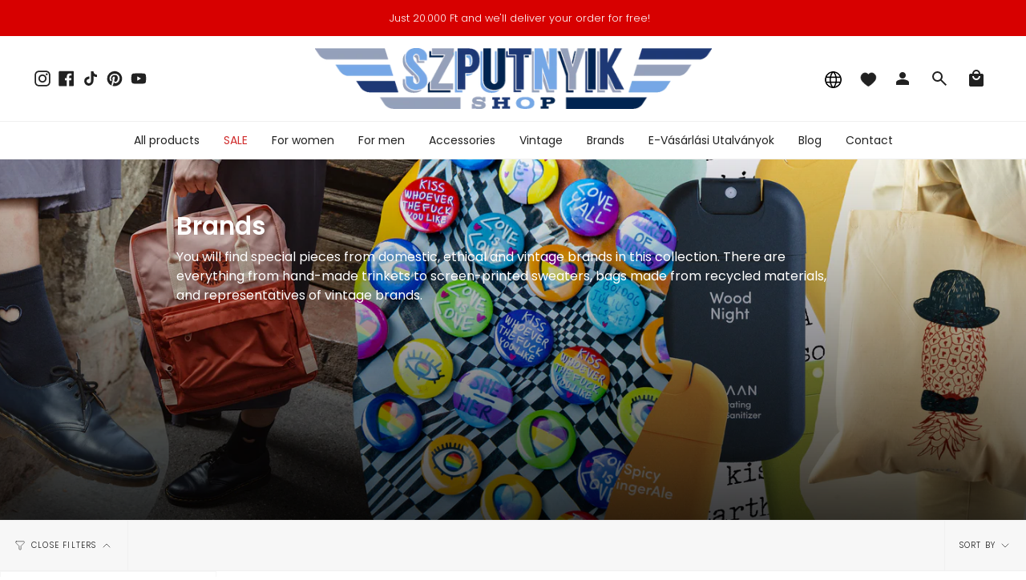

--- FILE ---
content_type: text/html; charset=utf-8
request_url: https://szputnyikshop.com/collections/markak/levis
body_size: 43515
content:
<!doctype html>
<html class="no-js no-touch supports-no-cookies" lang="en">
<head>
  <meta charset="UTF-8">
  <meta name="viewport" content="width=device-width, initial-scale=1.0">
  <meta name="theme-color" content="#d70000">
  <link rel="canonical" href="https://szputnyikshop.com/collections/markak/levis">

  <!-- ======================= Broadcast Theme V3.7.1 ========================= -->

  <link rel="preconnect" href="https://cdn.shopify.com" crossorigin>
  <link rel="preconnect" href="https://fonts.shopify.com" crossorigin>
  <link rel="preconnect" href="https://monorail-edge.shopifysvc.com" crossorigin>

  <link rel="preload" href="//szputnyikshop.com/cdn/shop/t/41/assets/lazysizes.js?v=111431644619468174291732554137" as="script">
  <link rel="preload" href="//szputnyikshop.com/cdn/shop/t/41/assets/vendor.js?v=87256898729587446001732554136" as="script">
  <link rel="preload" href="//szputnyikshop.com/cdn/shop/t/41/assets/theme.dev.js?v=183301880264828861741732554138" as="script">
  <link rel="preload" href="//szputnyikshop.com/cdn/shop/t/41/assets/theme.css?v=50510562174582494151732556787" as="style">

  <!-- Title and description ================================================ -->
  
  <title>
    
    Brands
    
 &ndash; Tagged &quot;levis&quot;
    
    
      &ndash; Szputnyik shop
    
  </title>

  
    <meta name="description" content="You will find special pieces from domestic, ethical and vintage brands in this collection. There are everything from hand-made trinkets to screen-printed sweaters, bags made from recycled materials, and representatives of vintage brands.">
  

  <meta property="og:site_name" content="Szputnyik shop">
<meta property="og:url" content="https://szputnyikshop.com/collections/markak/levis">
<meta property="og:title" content="Brands">
<meta property="og:type" content="product.group">
<meta property="og:description" content="You will find special pieces from domestic, ethical and vintage brands in this collection. There are everything from hand-made trinkets to screen-printed sweaters, bags made from recycled materials, and representatives of vintage brands."><meta property="og:image" content="http://szputnyikshop.com/cdn/shop/collections/native_szputnyikshop_8fe3af18-0f7e-4cf2-a6fe-c79b4a06cee2.jpg?v=1677750290">
  <meta property="og:image:secure_url" content="https://szputnyikshop.com/cdn/shop/collections/native_szputnyikshop_8fe3af18-0f7e-4cf2-a6fe-c79b4a06cee2.jpg?v=1677750290">
  <meta property="og:image:width" content="5627">
  <meta property="og:image:height" content="1857"><meta name="twitter:card" content="summary_large_image">
<meta name="twitter:title" content="Brands">
<meta name="twitter:description" content="You will find special pieces from domestic, ethical and vintage brands in this collection. There are everything from hand-made trinkets to screen-printed sweaters, bags made from recycled materials, and representatives of vintage brands.">

  <!-- CSS ================================================================== -->

  <link href="//szputnyikshop.com/cdn/shop/t/41/assets/font-settings.css?v=182940083236796126171763655327" rel="stylesheet" type="text/css" media="all" />

  
<style data-shopify>

:root {--scrollbar-width: 0px;


--COLOR-VIDEO-BG: #f2f2f2;


--COLOR-BG: #ffffff;
--COLOR-BG-TRANSPARENT: rgba(255, 255, 255, 0);
--COLOR-BG-SECONDARY: #f7f7f7;
--COLOR-BG-RGB: 255, 255, 255;

--COLOR-TEXT-DARK: #000000;
--COLOR-TEXT: #212121;
--COLOR-TEXT-LIGHT: #646464;


/* === Opacity shades of grey ===*/
--COLOR-A5:  rgba(33, 33, 33, 0.05);
--COLOR-A10: rgba(33, 33, 33, 0.1);
--COLOR-A15: rgba(33, 33, 33, 0.15);
--COLOR-A20: rgba(33, 33, 33, 0.2);
--COLOR-A25: rgba(33, 33, 33, 0.25);
--COLOR-A30: rgba(33, 33, 33, 0.3);
--COLOR-A35: rgba(33, 33, 33, 0.35);
--COLOR-A40: rgba(33, 33, 33, 0.4);
--COLOR-A45: rgba(33, 33, 33, 0.45);
--COLOR-A50: rgba(33, 33, 33, 0.5);
--COLOR-A55: rgba(33, 33, 33, 0.55);
--COLOR-A60: rgba(33, 33, 33, 0.6);
--COLOR-A65: rgba(33, 33, 33, 0.65);
--COLOR-A70: rgba(33, 33, 33, 0.7);
--COLOR-A75: rgba(33, 33, 33, 0.75);
--COLOR-A80: rgba(33, 33, 33, 0.8);
--COLOR-A85: rgba(33, 33, 33, 0.85);
--COLOR-A90: rgba(33, 33, 33, 0.9);
--COLOR-A95: rgba(33, 33, 33, 0.95);

--COLOR-BORDER: rgb(240, 240, 240);
--COLOR-BORDER-LIGHT: #f6f6f6;
--COLOR-BORDER-HAIRLINE: #f7f7f7;
--COLOR-BORDER-DARK: #bdbdbd;/* === Bright color ===*/
--COLOR-PRIMARY: #f45b4f;
--COLOR-PRIMARY-HOVER: #f41403;
--COLOR-PRIMARY-FADE: rgba(244, 91, 79, 0.05);
--COLOR-PRIMARY-FADE-HOVER: rgba(244, 91, 79, 0.1);
--COLOR-PRIMARY-LIGHT: #ffe0dd;--COLOR-PRIMARY-OPPOSITE: #ffffff;


/* === Secondary Color ===*/
--COLOR-SECONDARY: #d70000;
--COLOR-SECONDARY-HOVER: #8b0000;
--COLOR-SECONDARY-FADE: rgba(215, 0, 0, 0.05);
--COLOR-SECONDARY-FADE-HOVER: rgba(215, 0, 0, 0.1);--COLOR-SECONDARY-OPPOSITE: #ffffff;


/* === link Color ===*/
--COLOR-LINK: #212121;
--COLOR-LINK-HOVER: #7ca9a3;
--COLOR-LINK-FADE: rgba(33, 33, 33, 0.05);
--COLOR-LINK-FADE-HOVER: rgba(33, 33, 33, 0.1);--COLOR-LINK-OPPOSITE: #ffffff;


/* === Product grid sale tags ===*/
--COLOR-SALE-BG: #be563f;
--COLOR-SALE-TEXT: #ffffff;--COLOR-SALE-TEXT-SECONDARY: #be563f;

/* === Product grid badges ===*/
--COLOR-BADGE-BG: #ffffff;
--COLOR-BADGE-TEXT: #212121;

/*! ============ #CHANGE: Custom styles changes for badges ================== */
/* === Product grid new item badge ===*/
--COLOR-NEW-PRODUCT-BADGE-BG: #F45B4F;
--COLOR-NEW-PRODUCT-BADGE-TEXT: #ffffff;
/*! ============ END OF #CHANGE: Custom styles changes for badges ================== */

/* === Product sale color ===*/
--COLOR-SALE: #d20000;

/* === Gray background on Product grid items ===*/--filter-bg: 1.0;/* === Helper colors for form error states ===*/
--COLOR-ERROR: #721C24;
--COLOR-ERROR-BG: #F8D7DA;
--COLOR-ERROR-BORDER: #F5C6CB;



  --RADIUS: 0px;
  --RADIUS-SM: 0px;


--COLOR-ANNOUNCEMENT-BG: #ffffff;
--COLOR-ANNOUNCEMENT-TEXT: #ab8c52;
--COLOR-ANNOUNCEMENT-BORDER: #e6ddcb;

--COLOR-HEADER-BG: #ffffff;
--COLOR-HEADER-BG-TRANSPARENT: rgba(255, 255, 255, 0);
--COLOR-HEADER-LINK: #212121;
--COLOR-HEADER-LINK-HOVER: #f45b4f;

--COLOR-MENU-BG: #ffffff;
--COLOR-MENU-BORDER: #f0f0f0;
--COLOR-MENU-LINK: #212121;
--COLOR-MENU-LINK-HOVER: #f45b4f;
--COLOR-SUBMENU-BG: #ffffff;
--COLOR-SUBMENU-LINK: #212121;
--COLOR-SUBMENU-LINK-HOVER: #f45b4f;
--COLOR-MENU-TRANSPARENT: #ffffff;

--COLOR-FOOTER-BG: #ffffff;
--COLOR-FOOTER-TEXT: #212121;
--COLOR-FOOTER-LINK: #212121;
--COLOR-FOOTER-LINK-HOVER: #f45b4f;
--COLOR-FOOTER-BORDER: #212121;

--TRANSPARENT: rgba(255, 255, 255, 0);

/* === Default overlay opacity ===*/
--overlay-opacity: 0;

/* === Custom Cursor ===*/
--ICON-ZOOM-IN: url( "//szputnyikshop.com/cdn/shop/t/41/assets/icon-zoom-in.svg?v=182473373117644429561732554138" );
--ICON-ZOOM-OUT: url( "//szputnyikshop.com/cdn/shop/t/41/assets/icon-zoom-out.svg?v=101497157853986683871732554135" );

/* === Custom Icons ===*/


  
  --ICON-ADD-BAG: url( "//szputnyikshop.com/cdn/shop/t/41/assets/icon-add-bag.svg?v=23763382405227654651732554137" );
  --ICON-ADD-CART: url( "//szputnyikshop.com/cdn/shop/t/41/assets/icon-add-cart.svg?v=3962293684743587821732554136" );
  --ICON-ARROW-LEFT: url( "//szputnyikshop.com/cdn/shop/t/41/assets/icon-arrow-left.svg?v=136066145774695772731732554137" );
  --ICON-ARROW-RIGHT: url( "//szputnyikshop.com/cdn/shop/t/41/assets/icon-arrow-right.svg?v=150928298113663093401732554135" );
  --ICON-SELECT: url("//szputnyikshop.com/cdn/shop/t/41/assets/icon-select.svg?v=167170173659852274001732554135");


--PRODUCT-GRID-ASPECT-RATIO: 120.0%;

/* === Typography ===*/
--FONT-WEIGHT-BODY: 300;
--FONT-WEIGHT-BODY-BOLD: 400;

--FONT-STACK-BODY: Poppins, sans-serif;
--FONT-STYLE-BODY: normal;
--FONT-STYLE-BODY-ITALIC: italic;
--FONT-ADJUST-BODY: 1.0;

--FONT-WEIGHT-HEADING: 600;
--FONT-WEIGHT-HEADING-BOLD: 700;

--FONT-STACK-HEADING: Poppins, sans-serif;
--FONT-STYLE-HEADING: normal;
--FONT-STYLE-HEADING-ITALIC: italic;
--FONT-ADJUST-HEADING: 1.15;

--FONT-STACK-NAV: Poppins, sans-serif;
--FONT-STYLE-NAV: normal;
--FONT-STYLE-NAV-ITALIC: italic;
--FONT-ADJUST-NAV: 1.0;

--FONT-WEIGHT-NAV: 300;
--FONT-WEIGHT-NAV-BOLD: 400;

--FONT-SIZE-BASE: 1.0rem;
--FONT-SIZE-BASE-PERCENT: 1.0;

/* === Parallax ===*/
--PARALLAX-STRENGTH-MIN: 120.0%;
--PARALLAX-STRENGTH-MAX: 130.0%;--gutter: 60px;--grid: repeat(4, minmax(0, 1fr));
--grid-tablet: repeat(3, minmax(0, 1fr));
--grid-small: repeat(2, minmax(0, 1fr));
--grid-mobile: repeat(1, minmax(0, 1fr));
--gap: 16px;--base-animation-delay: 0ms;--ICON-STROKE-WIDTH: 1px;
}

</style>


  <link href="//szputnyikshop.com/cdn/shop/t/41/assets/theme.css?v=50510562174582494151732556787" rel="stylesheet" type="text/css" media="all" />

  <script>
    if (window.navigator.userAgent.indexOf('MSIE ') > 0 || window.navigator.userAgent.indexOf('Trident/') > 0) {
      document.documentElement.className = document.documentElement.className + ' ie';

      var scripts = document.getElementsByTagName('script')[0];
      var polyfill = document.createElement("script");
      polyfill.defer = true;
      polyfill.src = "//szputnyikshop.com/cdn/shop/t/41/assets/ie11.js?v=144489047535103983231732554136";

      scripts.parentNode.insertBefore(polyfill, scripts);
    } else {
      document.documentElement.className = document.documentElement.className.replace('no-js', 'js');
    }

    window.lazySizesConfig = window.lazySizesConfig || {};
    window.lazySizesConfig.preloadAfterLoad = true;

    let root = '/';
    if (root[root.length - 1] !== '/') {
      root = root + '/';
    }

    window.theme = {
      routes: {
        root: root,
        cart: '/cart',
        cart_add_url: '/cart/add',
        product_recommendations_url: '/recommendations/products',
        predictive_search_url: '/search/suggest',
        addresses_url: '/account/addresses'
      },
      assets: {
        photoswipe: '//szputnyikshop.com/cdn/shop/t/41/assets/photoswipe.js?v=101811760775731399961732554137',
        smoothscroll: '//szputnyikshop.com/cdn/shop/t/41/assets/smoothscroll.js?v=37906625415260927261732554138',
        swatches: '//szputnyikshop.com/cdn/shop/t/41/assets/swatches.json?v=184343565545568312921732554136',
        base: "//szputnyikshop.com/cdn/shop/t/41/assets/",
        no_image: "//szputnyikshop.com/cdn/shopifycloud/storefront/assets/no-image-2048-a2addb12_1024x.gif",
      },
      strings: {
        addToCart: "Add to cart",
        soldOut: "Sold Out",
        from: "From",
        preOrder: "Pre-order",
        sale: "Sale",
        subscription: "Subscription",
        unavailable: "Unavailable",
        unitPrice: "Unit price",
        unitPriceSeparator: "per",
        shippingCalcSubmitButton: "Calculate shipping",
        shippingCalcSubmitButtonDisabled: "Calculating...",
        selectValue: "Select value",
        selectColor: "Select color",
        oneColor: "color",
        otherColor: "colors",
        upsellAddToCart: "Add",
        free: "Free"
      },
      settings: {
        customerLoggedIn: null ? true : false,
        cartDrawerEnabled: false,
        enableQuickAdd: true,
        enableAnimations: true,
        transparentHeader: false,
        swatchStyle: "circle"
      },
      moneyFormat: true ? "\u003cspan class=money\u003e{{ amount_no_decimals_with_comma_separator }} Ft\u003c\/span\u003e" : "\u003cspan class=money\u003e{{ amount_no_decimals_with_comma_separator }} Ft\u003c\/span\u003e",
      moneyWithoutCurrencyFormat: "\u003cspan class=money\u003e{{ amount_no_decimals_with_comma_separator }} Ft\u003c\/span\u003e",
      moneyWithCurrencyFormat: "\u003cspan class=money\u003e{{ amount_no_decimals_with_comma_separator }} Ft\u003c\/span\u003e",
      subtotal: 0,
      info: {
        name: 'broadcast'
      },
      version: '3.7.1'
    };

    document.addEventListener('lazyloaded', (e) => {
      const lazyImage = e.target.parentNode;
      if (lazyImage.classList.contains('lazy-image')) {
        lazyImage.style.backgroundImage = 'none';
      }
    });
  </script>

  

  <!-- Theme Javascript ============================================================== -->
  <script src="//szputnyikshop.com/cdn/shop/t/41/assets/lazysizes.js?v=111431644619468174291732554137" async="async"></script>
  <script src="//szputnyikshop.com/cdn/shop/t/41/assets/vendor.js?v=87256898729587446001732554136" defer="defer"></script>
  <script src="//szputnyikshop.com/cdn/shop/t/41/assets/theme.dev.js?v=183301880264828861741732554138" defer="defer"></script><!-- Shopify app scripts =========================================================== -->

  <script>window.performance && window.performance.mark && window.performance.mark('shopify.content_for_header.start');</script><meta name="google-site-verification" content="LOOvVn4einA83hnUXNMYqT8ZeGZt7imNSjnLo1yxLHs">
<meta name="facebook-domain-verification" content="edlho9k71bvt99bh0oll22vh7k39cm">
<meta name="facebook-domain-verification" content="4loxpn6z5lh0uktyup3orcmtxz8l5n">
<meta name="facebook-domain-verification" content="4qegoebkr8mjb92hys57jbwvp0tw3n">
<meta name="google-site-verification" content="MUIWgR85UIbDe29_D5wDDnlcfDU1nh7PFH38UMXysG8">
<meta name="google-site-verification" content="oL9LTtG2bUxyjd_A0GOxbl8AAi4OM6RsXTU7I-w1e4M">
<meta id="shopify-digital-wallet" name="shopify-digital-wallet" content="/12119048/digital_wallets/dialog">
<meta name="shopify-checkout-api-token" content="0d9b43bbe363f7dbcbf26f4a93794ffc">
<meta id="in-context-paypal-metadata" data-shop-id="12119048" data-venmo-supported="false" data-environment="production" data-locale="en_US" data-paypal-v4="true" data-currency="HUF">
<link rel="alternate" type="application/atom+xml" title="Feed" href="/collections/markak/levis.atom" />
<link rel="alternate" hreflang="x-default" href="https://szputnyikshop.hu/collections/markak/levis">
<link rel="alternate" hreflang="hu" href="https://szputnyikshop.hu/collections/markak/levis">
<link rel="alternate" hreflang="en" href="https://szputnyikshop.hu/en/collections/markak/levis">
<link rel="alternate" hreflang="en-AD" href="https://szputnyikshop.com/collections/markak/levis">
<link rel="alternate" hreflang="hu-AD" href="https://szputnyikshop.com/hu/collections/markak/levis">
<link rel="alternate" hreflang="en-AE" href="https://szputnyikshop.com/collections/markak/levis">
<link rel="alternate" hreflang="hu-AE" href="https://szputnyikshop.com/hu/collections/markak/levis">
<link rel="alternate" hreflang="en-AF" href="https://szputnyikshop.com/collections/markak/levis">
<link rel="alternate" hreflang="hu-AF" href="https://szputnyikshop.com/hu/collections/markak/levis">
<link rel="alternate" hreflang="en-AG" href="https://szputnyikshop.com/collections/markak/levis">
<link rel="alternate" hreflang="hu-AG" href="https://szputnyikshop.com/hu/collections/markak/levis">
<link rel="alternate" hreflang="en-AI" href="https://szputnyikshop.com/collections/markak/levis">
<link rel="alternate" hreflang="hu-AI" href="https://szputnyikshop.com/hu/collections/markak/levis">
<link rel="alternate" hreflang="en-AL" href="https://szputnyikshop.com/collections/markak/levis">
<link rel="alternate" hreflang="hu-AL" href="https://szputnyikshop.com/hu/collections/markak/levis">
<link rel="alternate" hreflang="en-AM" href="https://szputnyikshop.com/collections/markak/levis">
<link rel="alternate" hreflang="hu-AM" href="https://szputnyikshop.com/hu/collections/markak/levis">
<link rel="alternate" hreflang="en-AR" href="https://szputnyikshop.com/collections/markak/levis">
<link rel="alternate" hreflang="hu-AR" href="https://szputnyikshop.com/hu/collections/markak/levis">
<link rel="alternate" hreflang="en-AT" href="https://szputnyikshop.com/collections/markak/levis">
<link rel="alternate" hreflang="hu-AT" href="https://szputnyikshop.com/hu/collections/markak/levis">
<link rel="alternate" hreflang="en-AU" href="https://szputnyikshop.com/collections/markak/levis">
<link rel="alternate" hreflang="hu-AU" href="https://szputnyikshop.com/hu/collections/markak/levis">
<link rel="alternate" hreflang="en-AW" href="https://szputnyikshop.com/collections/markak/levis">
<link rel="alternate" hreflang="hu-AW" href="https://szputnyikshop.com/hu/collections/markak/levis">
<link rel="alternate" hreflang="en-AZ" href="https://szputnyikshop.com/collections/markak/levis">
<link rel="alternate" hreflang="hu-AZ" href="https://szputnyikshop.com/hu/collections/markak/levis">
<link rel="alternate" hreflang="en-BA" href="https://szputnyikshop.com/collections/markak/levis">
<link rel="alternate" hreflang="hu-BA" href="https://szputnyikshop.com/hu/collections/markak/levis">
<link rel="alternate" hreflang="en-BB" href="https://szputnyikshop.com/collections/markak/levis">
<link rel="alternate" hreflang="hu-BB" href="https://szputnyikshop.com/hu/collections/markak/levis">
<link rel="alternate" hreflang="en-BD" href="https://szputnyikshop.com/collections/markak/levis">
<link rel="alternate" hreflang="hu-BD" href="https://szputnyikshop.com/hu/collections/markak/levis">
<link rel="alternate" hreflang="en-BE" href="https://szputnyikshop.com/collections/markak/levis">
<link rel="alternate" hreflang="hu-BE" href="https://szputnyikshop.com/hu/collections/markak/levis">
<link rel="alternate" hreflang="en-BG" href="https://szputnyikshop.com/collections/markak/levis">
<link rel="alternate" hreflang="hu-BG" href="https://szputnyikshop.com/hu/collections/markak/levis">
<link rel="alternate" hreflang="en-BH" href="https://szputnyikshop.com/collections/markak/levis">
<link rel="alternate" hreflang="hu-BH" href="https://szputnyikshop.com/hu/collections/markak/levis">
<link rel="alternate" hreflang="en-BL" href="https://szputnyikshop.com/collections/markak/levis">
<link rel="alternate" hreflang="hu-BL" href="https://szputnyikshop.com/hu/collections/markak/levis">
<link rel="alternate" hreflang="en-BM" href="https://szputnyikshop.com/collections/markak/levis">
<link rel="alternate" hreflang="hu-BM" href="https://szputnyikshop.com/hu/collections/markak/levis">
<link rel="alternate" hreflang="en-BN" href="https://szputnyikshop.com/collections/markak/levis">
<link rel="alternate" hreflang="hu-BN" href="https://szputnyikshop.com/hu/collections/markak/levis">
<link rel="alternate" hreflang="en-BO" href="https://szputnyikshop.com/collections/markak/levis">
<link rel="alternate" hreflang="hu-BO" href="https://szputnyikshop.com/hu/collections/markak/levis">
<link rel="alternate" hreflang="en-BR" href="https://szputnyikshop.com/collections/markak/levis">
<link rel="alternate" hreflang="hu-BR" href="https://szputnyikshop.com/hu/collections/markak/levis">
<link rel="alternate" hreflang="en-BS" href="https://szputnyikshop.com/collections/markak/levis">
<link rel="alternate" hreflang="hu-BS" href="https://szputnyikshop.com/hu/collections/markak/levis">
<link rel="alternate" hreflang="en-BT" href="https://szputnyikshop.com/collections/markak/levis">
<link rel="alternate" hreflang="hu-BT" href="https://szputnyikshop.com/hu/collections/markak/levis">
<link rel="alternate" hreflang="en-BY" href="https://szputnyikshop.com/collections/markak/levis">
<link rel="alternate" hreflang="hu-BY" href="https://szputnyikshop.com/hu/collections/markak/levis">
<link rel="alternate" hreflang="en-BZ" href="https://szputnyikshop.com/collections/markak/levis">
<link rel="alternate" hreflang="hu-BZ" href="https://szputnyikshop.com/hu/collections/markak/levis">
<link rel="alternate" hreflang="en-CA" href="https://szputnyikshop.com/collections/markak/levis">
<link rel="alternate" hreflang="hu-CA" href="https://szputnyikshop.com/hu/collections/markak/levis">
<link rel="alternate" hreflang="en-CC" href="https://szputnyikshop.com/collections/markak/levis">
<link rel="alternate" hreflang="hu-CC" href="https://szputnyikshop.com/hu/collections/markak/levis">
<link rel="alternate" hreflang="en-CH" href="https://szputnyikshop.com/collections/markak/levis">
<link rel="alternate" hreflang="hu-CH" href="https://szputnyikshop.com/hu/collections/markak/levis">
<link rel="alternate" hreflang="en-CK" href="https://szputnyikshop.com/collections/markak/levis">
<link rel="alternate" hreflang="hu-CK" href="https://szputnyikshop.com/hu/collections/markak/levis">
<link rel="alternate" hreflang="en-CL" href="https://szputnyikshop.com/collections/markak/levis">
<link rel="alternate" hreflang="hu-CL" href="https://szputnyikshop.com/hu/collections/markak/levis">
<link rel="alternate" hreflang="en-CN" href="https://szputnyikshop.com/collections/markak/levis">
<link rel="alternate" hreflang="hu-CN" href="https://szputnyikshop.com/hu/collections/markak/levis">
<link rel="alternate" hreflang="en-CO" href="https://szputnyikshop.com/collections/markak/levis">
<link rel="alternate" hreflang="hu-CO" href="https://szputnyikshop.com/hu/collections/markak/levis">
<link rel="alternate" hreflang="en-CR" href="https://szputnyikshop.com/collections/markak/levis">
<link rel="alternate" hreflang="hu-CR" href="https://szputnyikshop.com/hu/collections/markak/levis">
<link rel="alternate" hreflang="en-CW" href="https://szputnyikshop.com/collections/markak/levis">
<link rel="alternate" hreflang="hu-CW" href="https://szputnyikshop.com/hu/collections/markak/levis">
<link rel="alternate" hreflang="en-CX" href="https://szputnyikshop.com/collections/markak/levis">
<link rel="alternate" hreflang="hu-CX" href="https://szputnyikshop.com/hu/collections/markak/levis">
<link rel="alternate" hreflang="en-CY" href="https://szputnyikshop.com/collections/markak/levis">
<link rel="alternate" hreflang="hu-CY" href="https://szputnyikshop.com/hu/collections/markak/levis">
<link rel="alternate" hreflang="en-CZ" href="https://szputnyikshop.com/collections/markak/levis">
<link rel="alternate" hreflang="hu-CZ" href="https://szputnyikshop.com/hu/collections/markak/levis">
<link rel="alternate" hreflang="en-DE" href="https://szputnyikshop.com/collections/markak/levis">
<link rel="alternate" hreflang="hu-DE" href="https://szputnyikshop.com/hu/collections/markak/levis">
<link rel="alternate" hreflang="en-DK" href="https://szputnyikshop.com/collections/markak/levis">
<link rel="alternate" hreflang="hu-DK" href="https://szputnyikshop.com/hu/collections/markak/levis">
<link rel="alternate" hreflang="en-DM" href="https://szputnyikshop.com/collections/markak/levis">
<link rel="alternate" hreflang="hu-DM" href="https://szputnyikshop.com/hu/collections/markak/levis">
<link rel="alternate" hreflang="en-DO" href="https://szputnyikshop.com/collections/markak/levis">
<link rel="alternate" hreflang="hu-DO" href="https://szputnyikshop.com/hu/collections/markak/levis">
<link rel="alternate" hreflang="en-EC" href="https://szputnyikshop.com/collections/markak/levis">
<link rel="alternate" hreflang="hu-EC" href="https://szputnyikshop.com/hu/collections/markak/levis">
<link rel="alternate" hreflang="en-EE" href="https://szputnyikshop.com/collections/markak/levis">
<link rel="alternate" hreflang="hu-EE" href="https://szputnyikshop.com/hu/collections/markak/levis">
<link rel="alternate" hreflang="en-ES" href="https://szputnyikshop.com/collections/markak/levis">
<link rel="alternate" hreflang="hu-ES" href="https://szputnyikshop.com/hu/collections/markak/levis">
<link rel="alternate" hreflang="en-FI" href="https://szputnyikshop.com/collections/markak/levis">
<link rel="alternate" hreflang="hu-FI" href="https://szputnyikshop.com/hu/collections/markak/levis">
<link rel="alternate" hreflang="en-FJ" href="https://szputnyikshop.com/collections/markak/levis">
<link rel="alternate" hreflang="hu-FJ" href="https://szputnyikshop.com/hu/collections/markak/levis">
<link rel="alternate" hreflang="en-FK" href="https://szputnyikshop.com/collections/markak/levis">
<link rel="alternate" hreflang="hu-FK" href="https://szputnyikshop.com/hu/collections/markak/levis">
<link rel="alternate" hreflang="en-FR" href="https://szputnyikshop.com/collections/markak/levis">
<link rel="alternate" hreflang="hu-FR" href="https://szputnyikshop.com/hu/collections/markak/levis">
<link rel="alternate" hreflang="en-GB" href="https://szputnyikshop.com/collections/markak/levis">
<link rel="alternate" hreflang="hu-GB" href="https://szputnyikshop.com/hu/collections/markak/levis">
<link rel="alternate" hreflang="en-GD" href="https://szputnyikshop.com/collections/markak/levis">
<link rel="alternate" hreflang="hu-GD" href="https://szputnyikshop.com/hu/collections/markak/levis">
<link rel="alternate" hreflang="en-GE" href="https://szputnyikshop.com/collections/markak/levis">
<link rel="alternate" hreflang="hu-GE" href="https://szputnyikshop.com/hu/collections/markak/levis">
<link rel="alternate" hreflang="en-GF" href="https://szputnyikshop.com/collections/markak/levis">
<link rel="alternate" hreflang="hu-GF" href="https://szputnyikshop.com/hu/collections/markak/levis">
<link rel="alternate" hreflang="en-GI" href="https://szputnyikshop.com/collections/markak/levis">
<link rel="alternate" hreflang="hu-GI" href="https://szputnyikshop.com/hu/collections/markak/levis">
<link rel="alternate" hreflang="en-GR" href="https://szputnyikshop.com/collections/markak/levis">
<link rel="alternate" hreflang="hu-GR" href="https://szputnyikshop.com/hu/collections/markak/levis">
<link rel="alternate" hreflang="en-GS" href="https://szputnyikshop.com/collections/markak/levis">
<link rel="alternate" hreflang="hu-GS" href="https://szputnyikshop.com/hu/collections/markak/levis">
<link rel="alternate" hreflang="en-GT" href="https://szputnyikshop.com/collections/markak/levis">
<link rel="alternate" hreflang="hu-GT" href="https://szputnyikshop.com/hu/collections/markak/levis">
<link rel="alternate" hreflang="en-GY" href="https://szputnyikshop.com/collections/markak/levis">
<link rel="alternate" hreflang="hu-GY" href="https://szputnyikshop.com/hu/collections/markak/levis">
<link rel="alternate" hreflang="en-HK" href="https://szputnyikshop.com/collections/markak/levis">
<link rel="alternate" hreflang="hu-HK" href="https://szputnyikshop.com/hu/collections/markak/levis">
<link rel="alternate" hreflang="en-HN" href="https://szputnyikshop.com/collections/markak/levis">
<link rel="alternate" hreflang="hu-HN" href="https://szputnyikshop.com/hu/collections/markak/levis">
<link rel="alternate" hreflang="en-HR" href="https://szputnyikshop.com/collections/markak/levis">
<link rel="alternate" hreflang="hu-HR" href="https://szputnyikshop.com/hu/collections/markak/levis">
<link rel="alternate" hreflang="en-HT" href="https://szputnyikshop.com/collections/markak/levis">
<link rel="alternate" hreflang="hu-HT" href="https://szputnyikshop.com/hu/collections/markak/levis">
<link rel="alternate" hreflang="en-ID" href="https://szputnyikshop.com/collections/markak/levis">
<link rel="alternate" hreflang="hu-ID" href="https://szputnyikshop.com/hu/collections/markak/levis">
<link rel="alternate" hreflang="en-IE" href="https://szputnyikshop.com/collections/markak/levis">
<link rel="alternate" hreflang="hu-IE" href="https://szputnyikshop.com/hu/collections/markak/levis">
<link rel="alternate" hreflang="en-IL" href="https://szputnyikshop.com/collections/markak/levis">
<link rel="alternate" hreflang="hu-IL" href="https://szputnyikshop.com/hu/collections/markak/levis">
<link rel="alternate" hreflang="en-IM" href="https://szputnyikshop.com/collections/markak/levis">
<link rel="alternate" hreflang="hu-IM" href="https://szputnyikshop.com/hu/collections/markak/levis">
<link rel="alternate" hreflang="en-IN" href="https://szputnyikshop.com/collections/markak/levis">
<link rel="alternate" hreflang="hu-IN" href="https://szputnyikshop.com/hu/collections/markak/levis">
<link rel="alternate" hreflang="en-IO" href="https://szputnyikshop.com/collections/markak/levis">
<link rel="alternate" hreflang="hu-IO" href="https://szputnyikshop.com/hu/collections/markak/levis">
<link rel="alternate" hreflang="en-IQ" href="https://szputnyikshop.com/collections/markak/levis">
<link rel="alternate" hreflang="hu-IQ" href="https://szputnyikshop.com/hu/collections/markak/levis">
<link rel="alternate" hreflang="en-IS" href="https://szputnyikshop.com/collections/markak/levis">
<link rel="alternate" hreflang="hu-IS" href="https://szputnyikshop.com/hu/collections/markak/levis">
<link rel="alternate" hreflang="en-IT" href="https://szputnyikshop.com/collections/markak/levis">
<link rel="alternate" hreflang="hu-IT" href="https://szputnyikshop.com/hu/collections/markak/levis">
<link rel="alternate" hreflang="en-JM" href="https://szputnyikshop.com/collections/markak/levis">
<link rel="alternate" hreflang="hu-JM" href="https://szputnyikshop.com/hu/collections/markak/levis">
<link rel="alternate" hreflang="en-JO" href="https://szputnyikshop.com/collections/markak/levis">
<link rel="alternate" hreflang="hu-JO" href="https://szputnyikshop.com/hu/collections/markak/levis">
<link rel="alternate" hreflang="en-JP" href="https://szputnyikshop.com/collections/markak/levis">
<link rel="alternate" hreflang="hu-JP" href="https://szputnyikshop.com/hu/collections/markak/levis">
<link rel="alternate" hreflang="en-KG" href="https://szputnyikshop.com/collections/markak/levis">
<link rel="alternate" hreflang="hu-KG" href="https://szputnyikshop.com/hu/collections/markak/levis">
<link rel="alternate" hreflang="en-KH" href="https://szputnyikshop.com/collections/markak/levis">
<link rel="alternate" hreflang="hu-KH" href="https://szputnyikshop.com/hu/collections/markak/levis">
<link rel="alternate" hreflang="en-KI" href="https://szputnyikshop.com/collections/markak/levis">
<link rel="alternate" hreflang="hu-KI" href="https://szputnyikshop.com/hu/collections/markak/levis">
<link rel="alternate" hreflang="en-KN" href="https://szputnyikshop.com/collections/markak/levis">
<link rel="alternate" hreflang="hu-KN" href="https://szputnyikshop.com/hu/collections/markak/levis">
<link rel="alternate" hreflang="en-KR" href="https://szputnyikshop.com/collections/markak/levis">
<link rel="alternate" hreflang="hu-KR" href="https://szputnyikshop.com/hu/collections/markak/levis">
<link rel="alternate" hreflang="en-KW" href="https://szputnyikshop.com/collections/markak/levis">
<link rel="alternate" hreflang="hu-KW" href="https://szputnyikshop.com/hu/collections/markak/levis">
<link rel="alternate" hreflang="en-KY" href="https://szputnyikshop.com/collections/markak/levis">
<link rel="alternate" hreflang="hu-KY" href="https://szputnyikshop.com/hu/collections/markak/levis">
<link rel="alternate" hreflang="en-KZ" href="https://szputnyikshop.com/collections/markak/levis">
<link rel="alternate" hreflang="hu-KZ" href="https://szputnyikshop.com/hu/collections/markak/levis">
<link rel="alternate" hreflang="en-LA" href="https://szputnyikshop.com/collections/markak/levis">
<link rel="alternate" hreflang="hu-LA" href="https://szputnyikshop.com/hu/collections/markak/levis">
<link rel="alternate" hreflang="en-LB" href="https://szputnyikshop.com/collections/markak/levis">
<link rel="alternate" hreflang="hu-LB" href="https://szputnyikshop.com/hu/collections/markak/levis">
<link rel="alternate" hreflang="en-LC" href="https://szputnyikshop.com/collections/markak/levis">
<link rel="alternate" hreflang="hu-LC" href="https://szputnyikshop.com/hu/collections/markak/levis">
<link rel="alternate" hreflang="en-LI" href="https://szputnyikshop.com/collections/markak/levis">
<link rel="alternate" hreflang="hu-LI" href="https://szputnyikshop.com/hu/collections/markak/levis">
<link rel="alternate" hreflang="en-LK" href="https://szputnyikshop.com/collections/markak/levis">
<link rel="alternate" hreflang="hu-LK" href="https://szputnyikshop.com/hu/collections/markak/levis">
<link rel="alternate" hreflang="en-LT" href="https://szputnyikshop.com/collections/markak/levis">
<link rel="alternate" hreflang="hu-LT" href="https://szputnyikshop.com/hu/collections/markak/levis">
<link rel="alternate" hreflang="en-LU" href="https://szputnyikshop.com/collections/markak/levis">
<link rel="alternate" hreflang="hu-LU" href="https://szputnyikshop.com/hu/collections/markak/levis">
<link rel="alternate" hreflang="en-LV" href="https://szputnyikshop.com/collections/markak/levis">
<link rel="alternate" hreflang="hu-LV" href="https://szputnyikshop.com/hu/collections/markak/levis">
<link rel="alternate" hreflang="en-MC" href="https://szputnyikshop.com/collections/markak/levis">
<link rel="alternate" hreflang="hu-MC" href="https://szputnyikshop.com/hu/collections/markak/levis">
<link rel="alternate" hreflang="en-MD" href="https://szputnyikshop.com/collections/markak/levis">
<link rel="alternate" hreflang="hu-MD" href="https://szputnyikshop.com/hu/collections/markak/levis">
<link rel="alternate" hreflang="en-ME" href="https://szputnyikshop.com/collections/markak/levis">
<link rel="alternate" hreflang="hu-ME" href="https://szputnyikshop.com/hu/collections/markak/levis">
<link rel="alternate" hreflang="en-MF" href="https://szputnyikshop.com/collections/markak/levis">
<link rel="alternate" hreflang="hu-MF" href="https://szputnyikshop.com/hu/collections/markak/levis">
<link rel="alternate" hreflang="en-MK" href="https://szputnyikshop.com/collections/markak/levis">
<link rel="alternate" hreflang="hu-MK" href="https://szputnyikshop.com/hu/collections/markak/levis">
<link rel="alternate" hreflang="en-MM" href="https://szputnyikshop.com/collections/markak/levis">
<link rel="alternate" hreflang="hu-MM" href="https://szputnyikshop.com/hu/collections/markak/levis">
<link rel="alternate" hreflang="en-MN" href="https://szputnyikshop.com/collections/markak/levis">
<link rel="alternate" hreflang="hu-MN" href="https://szputnyikshop.com/hu/collections/markak/levis">
<link rel="alternate" hreflang="en-MO" href="https://szputnyikshop.com/collections/markak/levis">
<link rel="alternate" hreflang="hu-MO" href="https://szputnyikshop.com/hu/collections/markak/levis">
<link rel="alternate" hreflang="en-MQ" href="https://szputnyikshop.com/collections/markak/levis">
<link rel="alternate" hreflang="hu-MQ" href="https://szputnyikshop.com/hu/collections/markak/levis">
<link rel="alternate" hreflang="en-MS" href="https://szputnyikshop.com/collections/markak/levis">
<link rel="alternate" hreflang="hu-MS" href="https://szputnyikshop.com/hu/collections/markak/levis">
<link rel="alternate" hreflang="en-MT" href="https://szputnyikshop.com/collections/markak/levis">
<link rel="alternate" hreflang="hu-MT" href="https://szputnyikshop.com/hu/collections/markak/levis">
<link rel="alternate" hreflang="en-MV" href="https://szputnyikshop.com/collections/markak/levis">
<link rel="alternate" hreflang="hu-MV" href="https://szputnyikshop.com/hu/collections/markak/levis">
<link rel="alternate" hreflang="en-MX" href="https://szputnyikshop.com/collections/markak/levis">
<link rel="alternate" hreflang="hu-MX" href="https://szputnyikshop.com/hu/collections/markak/levis">
<link rel="alternate" hreflang="en-MY" href="https://szputnyikshop.com/collections/markak/levis">
<link rel="alternate" hreflang="hu-MY" href="https://szputnyikshop.com/hu/collections/markak/levis">
<link rel="alternate" hreflang="en-NC" href="https://szputnyikshop.com/collections/markak/levis">
<link rel="alternate" hreflang="hu-NC" href="https://szputnyikshop.com/hu/collections/markak/levis">
<link rel="alternate" hreflang="en-NF" href="https://szputnyikshop.com/collections/markak/levis">
<link rel="alternate" hreflang="hu-NF" href="https://szputnyikshop.com/hu/collections/markak/levis">
<link rel="alternate" hreflang="en-NI" href="https://szputnyikshop.com/collections/markak/levis">
<link rel="alternate" hreflang="hu-NI" href="https://szputnyikshop.com/hu/collections/markak/levis">
<link rel="alternate" hreflang="en-NL" href="https://szputnyikshop.com/collections/markak/levis">
<link rel="alternate" hreflang="hu-NL" href="https://szputnyikshop.com/hu/collections/markak/levis">
<link rel="alternate" hreflang="en-NO" href="https://szputnyikshop.com/collections/markak/levis">
<link rel="alternate" hreflang="hu-NO" href="https://szputnyikshop.com/hu/collections/markak/levis">
<link rel="alternate" hreflang="en-NP" href="https://szputnyikshop.com/collections/markak/levis">
<link rel="alternate" hreflang="hu-NP" href="https://szputnyikshop.com/hu/collections/markak/levis">
<link rel="alternate" hreflang="en-NR" href="https://szputnyikshop.com/collections/markak/levis">
<link rel="alternate" hreflang="hu-NR" href="https://szputnyikshop.com/hu/collections/markak/levis">
<link rel="alternate" hreflang="en-NU" href="https://szputnyikshop.com/collections/markak/levis">
<link rel="alternate" hreflang="hu-NU" href="https://szputnyikshop.com/hu/collections/markak/levis">
<link rel="alternate" hreflang="en-NZ" href="https://szputnyikshop.com/collections/markak/levis">
<link rel="alternate" hreflang="hu-NZ" href="https://szputnyikshop.com/hu/collections/markak/levis">
<link rel="alternate" hreflang="en-OM" href="https://szputnyikshop.com/collections/markak/levis">
<link rel="alternate" hreflang="hu-OM" href="https://szputnyikshop.com/hu/collections/markak/levis">
<link rel="alternate" hreflang="en-PA" href="https://szputnyikshop.com/collections/markak/levis">
<link rel="alternate" hreflang="hu-PA" href="https://szputnyikshop.com/hu/collections/markak/levis">
<link rel="alternate" hreflang="en-PE" href="https://szputnyikshop.com/collections/markak/levis">
<link rel="alternate" hreflang="hu-PE" href="https://szputnyikshop.com/hu/collections/markak/levis">
<link rel="alternate" hreflang="en-PF" href="https://szputnyikshop.com/collections/markak/levis">
<link rel="alternate" hreflang="hu-PF" href="https://szputnyikshop.com/hu/collections/markak/levis">
<link rel="alternate" hreflang="en-PG" href="https://szputnyikshop.com/collections/markak/levis">
<link rel="alternate" hreflang="hu-PG" href="https://szputnyikshop.com/hu/collections/markak/levis">
<link rel="alternate" hreflang="en-PH" href="https://szputnyikshop.com/collections/markak/levis">
<link rel="alternate" hreflang="hu-PH" href="https://szputnyikshop.com/hu/collections/markak/levis">
<link rel="alternate" hreflang="en-PK" href="https://szputnyikshop.com/collections/markak/levis">
<link rel="alternate" hreflang="hu-PK" href="https://szputnyikshop.com/hu/collections/markak/levis">
<link rel="alternate" hreflang="en-PL" href="https://szputnyikshop.com/collections/markak/levis">
<link rel="alternate" hreflang="hu-PL" href="https://szputnyikshop.com/hu/collections/markak/levis">
<link rel="alternate" hreflang="en-PM" href="https://szputnyikshop.com/collections/markak/levis">
<link rel="alternate" hreflang="hu-PM" href="https://szputnyikshop.com/hu/collections/markak/levis">
<link rel="alternate" hreflang="en-PN" href="https://szputnyikshop.com/collections/markak/levis">
<link rel="alternate" hreflang="hu-PN" href="https://szputnyikshop.com/hu/collections/markak/levis">
<link rel="alternate" hreflang="en-PS" href="https://szputnyikshop.com/collections/markak/levis">
<link rel="alternate" hreflang="hu-PS" href="https://szputnyikshop.com/hu/collections/markak/levis">
<link rel="alternate" hreflang="en-PT" href="https://szputnyikshop.com/collections/markak/levis">
<link rel="alternate" hreflang="hu-PT" href="https://szputnyikshop.com/hu/collections/markak/levis">
<link rel="alternate" hreflang="en-PY" href="https://szputnyikshop.com/collections/markak/levis">
<link rel="alternate" hreflang="hu-PY" href="https://szputnyikshop.com/hu/collections/markak/levis">
<link rel="alternate" hreflang="en-QA" href="https://szputnyikshop.com/collections/markak/levis">
<link rel="alternate" hreflang="hu-QA" href="https://szputnyikshop.com/hu/collections/markak/levis">
<link rel="alternate" hreflang="en-RE" href="https://szputnyikshop.com/collections/markak/levis">
<link rel="alternate" hreflang="hu-RE" href="https://szputnyikshop.com/hu/collections/markak/levis">
<link rel="alternate" hreflang="en-RO" href="https://szputnyikshop.com/collections/markak/levis">
<link rel="alternate" hreflang="hu-RO" href="https://szputnyikshop.com/hu/collections/markak/levis">
<link rel="alternate" hreflang="en-RS" href="https://szputnyikshop.com/collections/markak/levis">
<link rel="alternate" hreflang="hu-RS" href="https://szputnyikshop.com/hu/collections/markak/levis">
<link rel="alternate" hreflang="en-RU" href="https://szputnyikshop.com/collections/markak/levis">
<link rel="alternate" hreflang="hu-RU" href="https://szputnyikshop.com/hu/collections/markak/levis">
<link rel="alternate" hreflang="en-SA" href="https://szputnyikshop.com/collections/markak/levis">
<link rel="alternate" hreflang="hu-SA" href="https://szputnyikshop.com/hu/collections/markak/levis">
<link rel="alternate" hreflang="en-SB" href="https://szputnyikshop.com/collections/markak/levis">
<link rel="alternate" hreflang="hu-SB" href="https://szputnyikshop.com/hu/collections/markak/levis">
<link rel="alternate" hreflang="en-SE" href="https://szputnyikshop.com/collections/markak/levis">
<link rel="alternate" hreflang="hu-SE" href="https://szputnyikshop.com/hu/collections/markak/levis">
<link rel="alternate" hreflang="en-SG" href="https://szputnyikshop.com/collections/markak/levis">
<link rel="alternate" hreflang="hu-SG" href="https://szputnyikshop.com/hu/collections/markak/levis">
<link rel="alternate" hreflang="en-SI" href="https://szputnyikshop.com/collections/markak/levis">
<link rel="alternate" hreflang="hu-SI" href="https://szputnyikshop.com/hu/collections/markak/levis">
<link rel="alternate" hreflang="en-SK" href="https://szputnyikshop.com/collections/markak/levis">
<link rel="alternate" hreflang="hu-SK" href="https://szputnyikshop.com/hu/collections/markak/levis">
<link rel="alternate" hreflang="en-SM" href="https://szputnyikshop.com/collections/markak/levis">
<link rel="alternate" hreflang="hu-SM" href="https://szputnyikshop.com/hu/collections/markak/levis">
<link rel="alternate" hreflang="en-SR" href="https://szputnyikshop.com/collections/markak/levis">
<link rel="alternate" hreflang="hu-SR" href="https://szputnyikshop.com/hu/collections/markak/levis">
<link rel="alternate" hreflang="en-SV" href="https://szputnyikshop.com/collections/markak/levis">
<link rel="alternate" hreflang="hu-SV" href="https://szputnyikshop.com/hu/collections/markak/levis">
<link rel="alternate" hreflang="en-SX" href="https://szputnyikshop.com/collections/markak/levis">
<link rel="alternate" hreflang="hu-SX" href="https://szputnyikshop.com/hu/collections/markak/levis">
<link rel="alternate" hreflang="en-TC" href="https://szputnyikshop.com/collections/markak/levis">
<link rel="alternate" hreflang="hu-TC" href="https://szputnyikshop.com/hu/collections/markak/levis">
<link rel="alternate" hreflang="en-TF" href="https://szputnyikshop.com/collections/markak/levis">
<link rel="alternate" hreflang="hu-TF" href="https://szputnyikshop.com/hu/collections/markak/levis">
<link rel="alternate" hreflang="en-TH" href="https://szputnyikshop.com/collections/markak/levis">
<link rel="alternate" hreflang="hu-TH" href="https://szputnyikshop.com/hu/collections/markak/levis">
<link rel="alternate" hreflang="en-TJ" href="https://szputnyikshop.com/collections/markak/levis">
<link rel="alternate" hreflang="hu-TJ" href="https://szputnyikshop.com/hu/collections/markak/levis">
<link rel="alternate" hreflang="en-TK" href="https://szputnyikshop.com/collections/markak/levis">
<link rel="alternate" hreflang="hu-TK" href="https://szputnyikshop.com/hu/collections/markak/levis">
<link rel="alternate" hreflang="en-TL" href="https://szputnyikshop.com/collections/markak/levis">
<link rel="alternate" hreflang="hu-TL" href="https://szputnyikshop.com/hu/collections/markak/levis">
<link rel="alternate" hreflang="en-TM" href="https://szputnyikshop.com/collections/markak/levis">
<link rel="alternate" hreflang="hu-TM" href="https://szputnyikshop.com/hu/collections/markak/levis">
<link rel="alternate" hreflang="en-TO" href="https://szputnyikshop.com/collections/markak/levis">
<link rel="alternate" hreflang="hu-TO" href="https://szputnyikshop.com/hu/collections/markak/levis">
<link rel="alternate" hreflang="en-TR" href="https://szputnyikshop.com/collections/markak/levis">
<link rel="alternate" hreflang="hu-TR" href="https://szputnyikshop.com/hu/collections/markak/levis">
<link rel="alternate" hreflang="en-TT" href="https://szputnyikshop.com/collections/markak/levis">
<link rel="alternate" hreflang="hu-TT" href="https://szputnyikshop.com/hu/collections/markak/levis">
<link rel="alternate" hreflang="en-TV" href="https://szputnyikshop.com/collections/markak/levis">
<link rel="alternate" hreflang="hu-TV" href="https://szputnyikshop.com/hu/collections/markak/levis">
<link rel="alternate" hreflang="en-TW" href="https://szputnyikshop.com/collections/markak/levis">
<link rel="alternate" hreflang="hu-TW" href="https://szputnyikshop.com/hu/collections/markak/levis">
<link rel="alternate" hreflang="en-UA" href="https://szputnyikshop.com/collections/markak/levis">
<link rel="alternate" hreflang="hu-UA" href="https://szputnyikshop.com/hu/collections/markak/levis">
<link rel="alternate" hreflang="en-UM" href="https://szputnyikshop.com/collections/markak/levis">
<link rel="alternate" hreflang="hu-UM" href="https://szputnyikshop.com/hu/collections/markak/levis">
<link rel="alternate" hreflang="en-US" href="https://szputnyikshop.com/collections/markak/levis">
<link rel="alternate" hreflang="hu-US" href="https://szputnyikshop.com/hu/collections/markak/levis">
<link rel="alternate" hreflang="en-UY" href="https://szputnyikshop.com/collections/markak/levis">
<link rel="alternate" hreflang="hu-UY" href="https://szputnyikshop.com/hu/collections/markak/levis">
<link rel="alternate" hreflang="en-UZ" href="https://szputnyikshop.com/collections/markak/levis">
<link rel="alternate" hreflang="hu-UZ" href="https://szputnyikshop.com/hu/collections/markak/levis">
<link rel="alternate" hreflang="en-VA" href="https://szputnyikshop.com/collections/markak/levis">
<link rel="alternate" hreflang="hu-VA" href="https://szputnyikshop.com/hu/collections/markak/levis">
<link rel="alternate" hreflang="en-VC" href="https://szputnyikshop.com/collections/markak/levis">
<link rel="alternate" hreflang="hu-VC" href="https://szputnyikshop.com/hu/collections/markak/levis">
<link rel="alternate" hreflang="en-VE" href="https://szputnyikshop.com/collections/markak/levis">
<link rel="alternate" hreflang="hu-VE" href="https://szputnyikshop.com/hu/collections/markak/levis">
<link rel="alternate" hreflang="en-VG" href="https://szputnyikshop.com/collections/markak/levis">
<link rel="alternate" hreflang="hu-VG" href="https://szputnyikshop.com/hu/collections/markak/levis">
<link rel="alternate" hreflang="en-VN" href="https://szputnyikshop.com/collections/markak/levis">
<link rel="alternate" hreflang="hu-VN" href="https://szputnyikshop.com/hu/collections/markak/levis">
<link rel="alternate" hreflang="en-VU" href="https://szputnyikshop.com/collections/markak/levis">
<link rel="alternate" hreflang="hu-VU" href="https://szputnyikshop.com/hu/collections/markak/levis">
<link rel="alternate" hreflang="en-WF" href="https://szputnyikshop.com/collections/markak/levis">
<link rel="alternate" hreflang="hu-WF" href="https://szputnyikshop.com/hu/collections/markak/levis">
<link rel="alternate" hreflang="en-WS" href="https://szputnyikshop.com/collections/markak/levis">
<link rel="alternate" hreflang="hu-WS" href="https://szputnyikshop.com/hu/collections/markak/levis">
<link rel="alternate" hreflang="en-XK" href="https://szputnyikshop.com/collections/markak/levis">
<link rel="alternate" hreflang="hu-XK" href="https://szputnyikshop.com/hu/collections/markak/levis">
<link rel="alternate" hreflang="en-YE" href="https://szputnyikshop.com/collections/markak/levis">
<link rel="alternate" hreflang="hu-YE" href="https://szputnyikshop.com/hu/collections/markak/levis">
<link rel="alternate" type="application/json+oembed" href="https://szputnyikshop.com/collections/markak/levis.oembed">
<script async="async" src="/checkouts/internal/preloads.js?locale=en-BM"></script>
<script id="shopify-features" type="application/json">{"accessToken":"0d9b43bbe363f7dbcbf26f4a93794ffc","betas":["rich-media-storefront-analytics"],"domain":"szputnyikshop.com","predictiveSearch":true,"shopId":12119048,"locale":"en"}</script>
<script>var Shopify = Shopify || {};
Shopify.shop = "szputny.myshopify.com";
Shopify.locale = "en";
Shopify.currency = {"active":"HUF","rate":"1.0"};
Shopify.country = "BM";
Shopify.theme = {"name":"szputnyik\/broadcast-v3-7-1-Szputnyik-v3","id":167938818377,"schema_name":"Broadcast","schema_version":"3.7.1","theme_store_id":null,"role":"main"};
Shopify.theme.handle = "null";
Shopify.theme.style = {"id":null,"handle":null};
Shopify.cdnHost = "szputnyikshop.com/cdn";
Shopify.routes = Shopify.routes || {};
Shopify.routes.root = "/";</script>
<script type="module">!function(o){(o.Shopify=o.Shopify||{}).modules=!0}(window);</script>
<script>!function(o){function n(){var o=[];function n(){o.push(Array.prototype.slice.apply(arguments))}return n.q=o,n}var t=o.Shopify=o.Shopify||{};t.loadFeatures=n(),t.autoloadFeatures=n()}(window);</script>
<script id="shop-js-analytics" type="application/json">{"pageType":"collection"}</script>
<script defer="defer" async type="module" src="//szputnyikshop.com/cdn/shopifycloud/shop-js/modules/v2/client.init-shop-cart-sync_C5BV16lS.en.esm.js"></script>
<script defer="defer" async type="module" src="//szputnyikshop.com/cdn/shopifycloud/shop-js/modules/v2/chunk.common_CygWptCX.esm.js"></script>
<script type="module">
  await import("//szputnyikshop.com/cdn/shopifycloud/shop-js/modules/v2/client.init-shop-cart-sync_C5BV16lS.en.esm.js");
await import("//szputnyikshop.com/cdn/shopifycloud/shop-js/modules/v2/chunk.common_CygWptCX.esm.js");

  window.Shopify.SignInWithShop?.initShopCartSync?.({"fedCMEnabled":true,"windoidEnabled":true});

</script>
<script>(function() {
  var isLoaded = false;
  function asyncLoad() {
    if (isLoaded) return;
    isLoaded = true;
    var urls = ["\/\/d1liekpayvooaz.cloudfront.net\/apps\/customizery\/customizery.js?shop=szputny.myshopify.com","https:\/\/chimpstatic.com\/mcjs-connected\/js\/users\/7eac44c0c5a71552cd1d6be95\/15cbadbf181800931acf311a4.js?shop=szputny.myshopify.com","https:\/\/backend.pickupbird.com\/api\/v1\/public\/script-tag?backendShopDomain=szputny.myshopify.com\u0026ecomUniqueId=WeR14wUugEigJhfFxEm0F1DUrQh6PSHiKiD2WxELxZ4UjApWLPUTmEAyQOEXLRFo\u0026mapjs=1\u0026shop=szputny.myshopify.com"];
    for (var i = 0; i < urls.length; i++) {
      var s = document.createElement('script');
      s.type = 'text/javascript';
      s.async = true;
      s.src = urls[i];
      var x = document.getElementsByTagName('script')[0];
      x.parentNode.insertBefore(s, x);
    }
  };
  if(window.attachEvent) {
    window.attachEvent('onload', asyncLoad);
  } else {
    window.addEventListener('load', asyncLoad, false);
  }
})();</script>
<script id="__st">var __st={"a":12119048,"offset":3600,"reqid":"2131cb34-b708-4e36-b007-f8792b5d1f2c-1768687554","pageurl":"szputnyikshop.com\/collections\/markak\/levis","u":"50c08d495f27","p":"collection","rtyp":"collection","rid":238026948768};</script>
<script>window.ShopifyPaypalV4VisibilityTracking = true;</script>
<script id="captcha-bootstrap">!function(){'use strict';const t='contact',e='account',n='new_comment',o=[[t,t],['blogs',n],['comments',n],[t,'customer']],c=[[e,'customer_login'],[e,'guest_login'],[e,'recover_customer_password'],[e,'create_customer']],r=t=>t.map((([t,e])=>`form[action*='/${t}']:not([data-nocaptcha='true']) input[name='form_type'][value='${e}']`)).join(','),a=t=>()=>t?[...document.querySelectorAll(t)].map((t=>t.form)):[];function s(){const t=[...o],e=r(t);return a(e)}const i='password',u='form_key',d=['recaptcha-v3-token','g-recaptcha-response','h-captcha-response',i],f=()=>{try{return window.sessionStorage}catch{return}},m='__shopify_v',_=t=>t.elements[u];function p(t,e,n=!1){try{const o=window.sessionStorage,c=JSON.parse(o.getItem(e)),{data:r}=function(t){const{data:e,action:n}=t;return t[m]||n?{data:e,action:n}:{data:t,action:n}}(c);for(const[e,n]of Object.entries(r))t.elements[e]&&(t.elements[e].value=n);n&&o.removeItem(e)}catch(o){console.error('form repopulation failed',{error:o})}}const l='form_type',E='cptcha';function T(t){t.dataset[E]=!0}const w=window,h=w.document,L='Shopify',v='ce_forms',y='captcha';let A=!1;((t,e)=>{const n=(g='f06e6c50-85a8-45c8-87d0-21a2b65856fe',I='https://cdn.shopify.com/shopifycloud/storefront-forms-hcaptcha/ce_storefront_forms_captcha_hcaptcha.v1.5.2.iife.js',D={infoText:'Protected by hCaptcha',privacyText:'Privacy',termsText:'Terms'},(t,e,n)=>{const o=w[L][v],c=o.bindForm;if(c)return c(t,g,e,D).then(n);var r;o.q.push([[t,g,e,D],n]),r=I,A||(h.body.append(Object.assign(h.createElement('script'),{id:'captcha-provider',async:!0,src:r})),A=!0)});var g,I,D;w[L]=w[L]||{},w[L][v]=w[L][v]||{},w[L][v].q=[],w[L][y]=w[L][y]||{},w[L][y].protect=function(t,e){n(t,void 0,e),T(t)},Object.freeze(w[L][y]),function(t,e,n,w,h,L){const[v,y,A,g]=function(t,e,n){const i=e?o:[],u=t?c:[],d=[...i,...u],f=r(d),m=r(i),_=r(d.filter((([t,e])=>n.includes(e))));return[a(f),a(m),a(_),s()]}(w,h,L),I=t=>{const e=t.target;return e instanceof HTMLFormElement?e:e&&e.form},D=t=>v().includes(t);t.addEventListener('submit',(t=>{const e=I(t);if(!e)return;const n=D(e)&&!e.dataset.hcaptchaBound&&!e.dataset.recaptchaBound,o=_(e),c=g().includes(e)&&(!o||!o.value);(n||c)&&t.preventDefault(),c&&!n&&(function(t){try{if(!f())return;!function(t){const e=f();if(!e)return;const n=_(t);if(!n)return;const o=n.value;o&&e.removeItem(o)}(t);const e=Array.from(Array(32),(()=>Math.random().toString(36)[2])).join('');!function(t,e){_(t)||t.append(Object.assign(document.createElement('input'),{type:'hidden',name:u})),t.elements[u].value=e}(t,e),function(t,e){const n=f();if(!n)return;const o=[...t.querySelectorAll(`input[type='${i}']`)].map((({name:t})=>t)),c=[...d,...o],r={};for(const[a,s]of new FormData(t).entries())c.includes(a)||(r[a]=s);n.setItem(e,JSON.stringify({[m]:1,action:t.action,data:r}))}(t,e)}catch(e){console.error('failed to persist form',e)}}(e),e.submit())}));const S=(t,e)=>{t&&!t.dataset[E]&&(n(t,e.some((e=>e===t))),T(t))};for(const o of['focusin','change'])t.addEventListener(o,(t=>{const e=I(t);D(e)&&S(e,y())}));const B=e.get('form_key'),M=e.get(l),P=B&&M;t.addEventListener('DOMContentLoaded',(()=>{const t=y();if(P)for(const e of t)e.elements[l].value===M&&p(e,B);[...new Set([...A(),...v().filter((t=>'true'===t.dataset.shopifyCaptcha))])].forEach((e=>S(e,t)))}))}(h,new URLSearchParams(w.location.search),n,t,e,['guest_login'])})(!0,!0)}();</script>
<script integrity="sha256-4kQ18oKyAcykRKYeNunJcIwy7WH5gtpwJnB7kiuLZ1E=" data-source-attribution="shopify.loadfeatures" defer="defer" src="//szputnyikshop.com/cdn/shopifycloud/storefront/assets/storefront/load_feature-a0a9edcb.js" crossorigin="anonymous"></script>
<script data-source-attribution="shopify.dynamic_checkout.dynamic.init">var Shopify=Shopify||{};Shopify.PaymentButton=Shopify.PaymentButton||{isStorefrontPortableWallets:!0,init:function(){window.Shopify.PaymentButton.init=function(){};var t=document.createElement("script");t.src="https://szputnyikshop.com/cdn/shopifycloud/portable-wallets/latest/portable-wallets.en.js",t.type="module",document.head.appendChild(t)}};
</script>
<script data-source-attribution="shopify.dynamic_checkout.buyer_consent">
  function portableWalletsHideBuyerConsent(e){var t=document.getElementById("shopify-buyer-consent"),n=document.getElementById("shopify-subscription-policy-button");t&&n&&(t.classList.add("hidden"),t.setAttribute("aria-hidden","true"),n.removeEventListener("click",e))}function portableWalletsShowBuyerConsent(e){var t=document.getElementById("shopify-buyer-consent"),n=document.getElementById("shopify-subscription-policy-button");t&&n&&(t.classList.remove("hidden"),t.removeAttribute("aria-hidden"),n.addEventListener("click",e))}window.Shopify?.PaymentButton&&(window.Shopify.PaymentButton.hideBuyerConsent=portableWalletsHideBuyerConsent,window.Shopify.PaymentButton.showBuyerConsent=portableWalletsShowBuyerConsent);
</script>
<script data-source-attribution="shopify.dynamic_checkout.cart.bootstrap">document.addEventListener("DOMContentLoaded",(function(){function t(){return document.querySelector("shopify-accelerated-checkout-cart, shopify-accelerated-checkout")}if(t())Shopify.PaymentButton.init();else{new MutationObserver((function(e,n){t()&&(Shopify.PaymentButton.init(),n.disconnect())})).observe(document.body,{childList:!0,subtree:!0})}}));
</script>
<script id='scb4127' type='text/javascript' async='' src='https://szputnyikshop.com/cdn/shopifycloud/privacy-banner/storefront-banner.js'></script><link id="shopify-accelerated-checkout-styles" rel="stylesheet" media="screen" href="https://szputnyikshop.com/cdn/shopifycloud/portable-wallets/latest/accelerated-checkout-backwards-compat.css" crossorigin="anonymous">
<style id="shopify-accelerated-checkout-cart">
        #shopify-buyer-consent {
  margin-top: 1em;
  display: inline-block;
  width: 100%;
}

#shopify-buyer-consent.hidden {
  display: none;
}

#shopify-subscription-policy-button {
  background: none;
  border: none;
  padding: 0;
  text-decoration: underline;
  font-size: inherit;
  cursor: pointer;
}

#shopify-subscription-policy-button::before {
  box-shadow: none;
}

      </style>

<script>window.performance && window.performance.mark && window.performance.mark('shopify.content_for_header.end');</script>

  <div id="shopify-section-filter-menu-settings" class="shopify-section"><style type="text/css">
/*  Filter Menu Color and Image Section CSS */.pt-display-swatch ul .filter-active-color-fekete .collection-name .check-icon:before
{
  background-color: #333333;
  color: #333333;
  -webkit-text-fill-color: transparent;background: -o-linear-gradient(transparent, transparent);
  background-size: cover;
  -webkit-background-clip: text;
  background-clip: text;

}

.pt-display-swatch ul .filter-active-color-fekete .collection-name .check-icon {
  text-shadow: none !important;
}.pt-display-swatch ul .filter-active-color-szurke .collection-name .check-icon:before
{
  background-color: #9a9a9a;
  color: #9a9a9a;
  -webkit-text-fill-color: transparent;background: -o-linear-gradient(transparent, transparent);
  background-size: cover;
  -webkit-background-clip: text;
  background-clip: text;

}

.pt-display-swatch ul .filter-active-color-szurke .collection-name .check-icon {
  text-shadow: none !important;
}.pt-display-swatch ul .filter-active-color-kek .collection-name .check-icon:before
{
  background-color: #4ea0da;
  color: #4ea0da;
  -webkit-text-fill-color: transparent;background: -o-linear-gradient(transparent, transparent);
  background-size: cover;
  -webkit-background-clip: text;
  background-clip: text;

}

.pt-display-swatch ul .filter-active-color-kek .collection-name .check-icon {
  text-shadow: none !important;
}.pt-display-swatch ul .filter-active-color-zold .collection-name .check-icon:before
{
  background-color: #5ca42d;
  color: #5ca42d;
  -webkit-text-fill-color: transparent;background: -o-linear-gradient(transparent, transparent);
  background-size: cover;
  -webkit-background-clip: text;
  background-clip: text;

}

.pt-display-swatch ul .filter-active-color-zold .collection-name .check-icon {
  text-shadow: none !important;
}.pt-display-swatch ul .filter-active-color-sarga .collection-name .check-icon:before
{
  background-color: #fcff1e;
  color: #fcff1e;
  -webkit-text-fill-color: transparent;background: -o-linear-gradient(transparent, transparent);
  background-size: cover;
  -webkit-background-clip: text;
  background-clip: text;

}

.pt-display-swatch ul .filter-active-color-sarga .collection-name .check-icon {
  text-shadow: none !important;
}.pt-display-swatch ul .filter-active-color-narancs .collection-name .check-icon:before
{
  background-color: #ffa500;
  color: #ffa500;
  -webkit-text-fill-color: transparent;background: -o-linear-gradient(transparent, transparent);
  background-size: cover;
  -webkit-background-clip: text;
  background-clip: text;

}

.pt-display-swatch ul .filter-active-color-narancs .collection-name .check-icon {
  text-shadow: none !important;
}.pt-display-swatch ul .filter-active-color-lila .collection-name .check-icon:before
{
  background-color: #9100ff;
  color: #9100ff;
  -webkit-text-fill-color: transparent;background: -o-linear-gradient(transparent, transparent);
  background-size: cover;
  -webkit-background-clip: text;
  background-clip: text;

}

.pt-display-swatch ul .filter-active-color-lila .collection-name .check-icon {
  text-shadow: none !important;
}.pt-display-swatch ul .filter-active-color-rozsaszin .collection-name .check-icon:before
{
  background-color: #ffb4e1;
  color: #ffb4e1;
  -webkit-text-fill-color: transparent;background: -o-linear-gradient(transparent, transparent);
  background-size: cover;
  -webkit-background-clip: text;
  background-clip: text;

}

.pt-display-swatch ul .filter-active-color-rozsaszin .collection-name .check-icon {
  text-shadow: none !important;
}.pt-display-swatch ul .filter-active-color-piros .collection-name .check-icon:before
{
  background-color: #e40000;
  color: #e40000;
  -webkit-text-fill-color: transparent;background: -o-linear-gradient(transparent, transparent);
  background-size: cover;
  -webkit-background-clip: text;
  background-clip: text;

}

.pt-display-swatch ul .filter-active-color-piros .collection-name .check-icon {
  text-shadow: none !important;
}.pt-display-swatch ul .filter-active-color-bordo .collection-name .check-icon:before
{
  background-color: #b30b0b;
  color: #b30b0b;
  -webkit-text-fill-color: transparent;background: -o-linear-gradient(transparent, transparent);
  background-size: cover;
  -webkit-background-clip: text;
  background-clip: text;

}

.pt-display-swatch ul .filter-active-color-bordo .collection-name .check-icon {
  text-shadow: none !important;
}.pt-display-swatch ul .filter-active-color-khaki .collection-name .check-icon:before
{
  background-color: #c3b586;
  color: #c3b586;
  -webkit-text-fill-color: transparent;background: -o-linear-gradient(transparent, transparent);
  background-size: cover;
  -webkit-background-clip: text;
  background-clip: text;

}

.pt-display-swatch ul .filter-active-color-khaki .collection-name .check-icon {
  text-shadow: none !important;
}.pt-display-swatch ul .filter-active-color-barna .collection-name .check-icon:before
{
  background-color: #71421b;
  color: #71421b;
  -webkit-text-fill-color: transparent;background: -o-linear-gradient(transparent, transparent);
  background-size: cover;
  -webkit-background-clip: text;
  background-clip: text;

}

.pt-display-swatch ul .filter-active-color-barna .collection-name .check-icon {
  text-shadow: none !important;
}.pt-display-swatch ul .filter-active-color-bezs .collection-name .check-icon:before
{
  background-color: #e2cba9;
  color: #e2cba9;
  -webkit-text-fill-color: transparent;background: -o-linear-gradient(transparent, transparent);
  background-size: cover;
  -webkit-background-clip: text;
  background-clip: text;

}

.pt-display-swatch ul .filter-active-color-bezs .collection-name .check-icon {
  text-shadow: none !important;
}.pt-display-swatch ul .filter-active-color-szivarvany .collection-name .check-icon:before
{
  background-color: #333333;
  color: #333333;
  -webkit-text-fill-color: transparent;background: -webkit-linear-gradient(transparent, transparent),
             url(//szputnyikshop.com/cdn/shop/files/rainbow_small.jpg?v=1623727662) no-repeat center center;background: -o-linear-gradient(transparent, transparent);
  background-size: cover;
  -webkit-background-clip: text;
  background-clip: text;

}

.pt-display-swatch ul .filter-active-color-szivarvany .collection-name .check-icon {
  text-shadow: none !important;
}.pt-display-swatch ul .filter-active-color-krom .collection-name .check-icon:before
{
  background-color: #333333;
  color: #333333;
  -webkit-text-fill-color: transparent;background: -webkit-linear-gradient(transparent, transparent),
             url(//szputnyikshop.com/cdn/shop/files/chrome_small.jpg?v=1623727744) no-repeat center center;background: -o-linear-gradient(transparent, transparent);
  background-size: cover;
  -webkit-background-clip: text;
  background-clip: text;

}

.pt-display-swatch ul .filter-active-color-krom .collection-name .check-icon {
  text-shadow: none !important;
}.pt-display-swatch ul .filter-active-color-arany .collection-name .check-icon:before
{
  background-color: #333333;
  color: #333333;
  -webkit-text-fill-color: transparent;background: -webkit-linear-gradient(transparent, transparent),
             url(//szputnyikshop.com/cdn/shop/files/arany_small.jpg?v=1623727857) no-repeat center center;background: -o-linear-gradient(transparent, transparent);
  background-size: cover;
  -webkit-background-clip: text;
  background-clip: text;

}

.pt-display-swatch ul .filter-active-color-arany .collection-name .check-icon {
  text-shadow: none !important;
}.pt-display-swatch ul .filter-active-color-ezust .collection-name .check-icon:before
{
  background-color: #333333;
  color: #333333;
  -webkit-text-fill-color: transparent;background: -webkit-linear-gradient(transparent, transparent),
             url(//szputnyikshop.com/cdn/shop/files/ezust_small.jpg?v=1623727890) no-repeat center center;background: -o-linear-gradient(transparent, transparent);
  background-size: cover;
  -webkit-background-clip: text;
  background-clip: text;

}

.pt-display-swatch ul .filter-active-color-ezust .collection-name .check-icon {
  text-shadow: none !important;
}.pt-display-swatch ul .filter-active-color-rez .collection-name .check-icon:before
{
  background-color: #333333;
  color: #333333;
  -webkit-text-fill-color: transparent;background: -webkit-linear-gradient(transparent, transparent),
             url(//szputnyikshop.com/cdn/shop/files/rez_small.jpg?v=1623727830) no-repeat center center;background: -o-linear-gradient(transparent, transparent);
  background-size: cover;
  -webkit-background-clip: text;
  background-clip: text;

}

.pt-display-swatch ul .filter-active-color-rez .collection-name .check-icon {
  text-shadow: none !important;
}</style>
<link href="//szputnyikshop.com/cdn/shop/t/41/assets/filter-menu.scss.css?v=120274715627138124801732554148" rel="stylesheet" type="text/css" media="all" />
<script src="//szputnyikshop.com/cdn/shop/t/41/assets/filter-menu.js?v=79298749081961657871732554148" type="text/javascript"></script>





</div>
  <link rel="dns-prefetch" href="https://cdn.secomapp.com/">
<link rel="dns-prefetch" href="https://ajax.googleapis.com/">
<link rel="dns-prefetch" href="https://cdnjs.cloudflare.com/">
<link rel="preload" as="stylesheet" href="//szputnyikshop.com/cdn/shop/t/41/assets/sca-pp.css?v=178374312540912810101732554135">

<link rel="stylesheet" href="//szputnyikshop.com/cdn/shop/t/41/assets/sca-pp.css?v=178374312540912810101732554135">
 <script>
  
  SCAPPShop = {};
    
  </script> 

  
  
    
    <script>
      console.log("locale:", Shopify.locale);
      const locale = Shopify.locale;
      const pathname = window.location.pathname;
      const filterTranslations = {
        en: {
          sex: "Sex",
          product_type: "Product Type",
          brand: "Brand",
          pattern: "Pattern",
          clothing_size: "Clothing size",
          shoe_size: "Shoe size",
          sock_size: "Sock size",
          color: "Color",
          material: "Material",
          price: "Price",
        },
      };

      if (locale === "en" && pathname.includes("collections/")) {
        function updateFilterMenu() {
          const filterMenuGroup = document.querySelectorAll(".filter-group h4");
          const filterTranslationsValues = Object.values(filterTranslations.en);

          filterMenuGroup.forEach((groupTitle, i) => (groupTitle.textContent = filterTranslationsValues[i]));
        }

        const filterObserver = new MutationObserver((mutations) => {
          mutations.forEach((mutation) => {
            if (mutation.type === "childList") {
              for (const addedNode of mutation.addedNodes) {
                if (addedNode.nodeType === 1 && addedNode.matches(".filter-menu")) {
                  updateFilterMenu();
                }
              }
            }
          });
        });

        filterObserver.observe(document.body, { childList: true, subtree: true });
      }
    </script>
  
<!-- BEGIN app block: shopify://apps/se-wishlist-engine/blocks/app-embed/8f7c0857-8e71-463d-a168-8e133094753b --><link rel="preload" href="https://cdn.shopify.com/extensions/019b0687-34c2-750d-9296-a1de718428be/wishlist-engine-225/assets/wishlist-engine.css" as="style" onload="this.onload=null;this.rel='stylesheet'">
<noscript><link rel="stylesheet" href="https://cdn.shopify.com/extensions/019b0687-34c2-750d-9296-a1de718428be/wishlist-engine-225/assets/wishlist-engine.css"></noscript>

<meta name="wishlist_shop_current_currency" content="{{ amount_no_decimals_with_comma_separator }} Ft" id="wishlist_shop_current_currency"/>
<script data-id="Ad05seVZTT0FSY1FTM__14198427981142892921" type="application/javascript">
  var  customHeartIcon='';
  var  customHeartFillIcon='';
</script>

 
<script src="https://cdn.shopify.com/extensions/019b0687-34c2-750d-9296-a1de718428be/wishlist-engine-225/assets/wishlist-engine-app.js" defer></script>

<!-- END app block --><link href="https://cdn.shopify.com/extensions/0199a438-2b43-7d72-ba8c-f8472dfb5cdc/promotion-popup-allnew-26/assets/popup-main.css" rel="stylesheet" type="text/css" media="all">
<link href="https://monorail-edge.shopifysvc.com" rel="dns-prefetch">
<script>(function(){if ("sendBeacon" in navigator && "performance" in window) {try {var session_token_from_headers = performance.getEntriesByType('navigation')[0].serverTiming.find(x => x.name == '_s').description;} catch {var session_token_from_headers = undefined;}var session_cookie_matches = document.cookie.match(/_shopify_s=([^;]*)/);var session_token_from_cookie = session_cookie_matches && session_cookie_matches.length === 2 ? session_cookie_matches[1] : "";var session_token = session_token_from_headers || session_token_from_cookie || "";function handle_abandonment_event(e) {var entries = performance.getEntries().filter(function(entry) {return /monorail-edge.shopifysvc.com/.test(entry.name);});if (!window.abandonment_tracked && entries.length === 0) {window.abandonment_tracked = true;var currentMs = Date.now();var navigation_start = performance.timing.navigationStart;var payload = {shop_id: 12119048,url: window.location.href,navigation_start,duration: currentMs - navigation_start,session_token,page_type: "collection"};window.navigator.sendBeacon("https://monorail-edge.shopifysvc.com/v1/produce", JSON.stringify({schema_id: "online_store_buyer_site_abandonment/1.1",payload: payload,metadata: {event_created_at_ms: currentMs,event_sent_at_ms: currentMs}}));}}window.addEventListener('pagehide', handle_abandonment_event);}}());</script>
<script id="web-pixels-manager-setup">(function e(e,d,r,n,o){if(void 0===o&&(o={}),!Boolean(null===(a=null===(i=window.Shopify)||void 0===i?void 0:i.analytics)||void 0===a?void 0:a.replayQueue)){var i,a;window.Shopify=window.Shopify||{};var t=window.Shopify;t.analytics=t.analytics||{};var s=t.analytics;s.replayQueue=[],s.publish=function(e,d,r){return s.replayQueue.push([e,d,r]),!0};try{self.performance.mark("wpm:start")}catch(e){}var l=function(){var e={modern:/Edge?\/(1{2}[4-9]|1[2-9]\d|[2-9]\d{2}|\d{4,})\.\d+(\.\d+|)|Firefox\/(1{2}[4-9]|1[2-9]\d|[2-9]\d{2}|\d{4,})\.\d+(\.\d+|)|Chrom(ium|e)\/(9{2}|\d{3,})\.\d+(\.\d+|)|(Maci|X1{2}).+ Version\/(15\.\d+|(1[6-9]|[2-9]\d|\d{3,})\.\d+)([,.]\d+|)( \(\w+\)|)( Mobile\/\w+|) Safari\/|Chrome.+OPR\/(9{2}|\d{3,})\.\d+\.\d+|(CPU[ +]OS|iPhone[ +]OS|CPU[ +]iPhone|CPU IPhone OS|CPU iPad OS)[ +]+(15[._]\d+|(1[6-9]|[2-9]\d|\d{3,})[._]\d+)([._]\d+|)|Android:?[ /-](13[3-9]|1[4-9]\d|[2-9]\d{2}|\d{4,})(\.\d+|)(\.\d+|)|Android.+Firefox\/(13[5-9]|1[4-9]\d|[2-9]\d{2}|\d{4,})\.\d+(\.\d+|)|Android.+Chrom(ium|e)\/(13[3-9]|1[4-9]\d|[2-9]\d{2}|\d{4,})\.\d+(\.\d+|)|SamsungBrowser\/([2-9]\d|\d{3,})\.\d+/,legacy:/Edge?\/(1[6-9]|[2-9]\d|\d{3,})\.\d+(\.\d+|)|Firefox\/(5[4-9]|[6-9]\d|\d{3,})\.\d+(\.\d+|)|Chrom(ium|e)\/(5[1-9]|[6-9]\d|\d{3,})\.\d+(\.\d+|)([\d.]+$|.*Safari\/(?![\d.]+ Edge\/[\d.]+$))|(Maci|X1{2}).+ Version\/(10\.\d+|(1[1-9]|[2-9]\d|\d{3,})\.\d+)([,.]\d+|)( \(\w+\)|)( Mobile\/\w+|) Safari\/|Chrome.+OPR\/(3[89]|[4-9]\d|\d{3,})\.\d+\.\d+|(CPU[ +]OS|iPhone[ +]OS|CPU[ +]iPhone|CPU IPhone OS|CPU iPad OS)[ +]+(10[._]\d+|(1[1-9]|[2-9]\d|\d{3,})[._]\d+)([._]\d+|)|Android:?[ /-](13[3-9]|1[4-9]\d|[2-9]\d{2}|\d{4,})(\.\d+|)(\.\d+|)|Mobile Safari.+OPR\/([89]\d|\d{3,})\.\d+\.\d+|Android.+Firefox\/(13[5-9]|1[4-9]\d|[2-9]\d{2}|\d{4,})\.\d+(\.\d+|)|Android.+Chrom(ium|e)\/(13[3-9]|1[4-9]\d|[2-9]\d{2}|\d{4,})\.\d+(\.\d+|)|Android.+(UC? ?Browser|UCWEB|U3)[ /]?(15\.([5-9]|\d{2,})|(1[6-9]|[2-9]\d|\d{3,})\.\d+)\.\d+|SamsungBrowser\/(5\.\d+|([6-9]|\d{2,})\.\d+)|Android.+MQ{2}Browser\/(14(\.(9|\d{2,})|)|(1[5-9]|[2-9]\d|\d{3,})(\.\d+|))(\.\d+|)|K[Aa][Ii]OS\/(3\.\d+|([4-9]|\d{2,})\.\d+)(\.\d+|)/},d=e.modern,r=e.legacy,n=navigator.userAgent;return n.match(d)?"modern":n.match(r)?"legacy":"unknown"}(),u="modern"===l?"modern":"legacy",c=(null!=n?n:{modern:"",legacy:""})[u],f=function(e){return[e.baseUrl,"/wpm","/b",e.hashVersion,"modern"===e.buildTarget?"m":"l",".js"].join("")}({baseUrl:d,hashVersion:r,buildTarget:u}),m=function(e){var d=e.version,r=e.bundleTarget,n=e.surface,o=e.pageUrl,i=e.monorailEndpoint;return{emit:function(e){var a=e.status,t=e.errorMsg,s=(new Date).getTime(),l=JSON.stringify({metadata:{event_sent_at_ms:s},events:[{schema_id:"web_pixels_manager_load/3.1",payload:{version:d,bundle_target:r,page_url:o,status:a,surface:n,error_msg:t},metadata:{event_created_at_ms:s}}]});if(!i)return console&&console.warn&&console.warn("[Web Pixels Manager] No Monorail endpoint provided, skipping logging."),!1;try{return self.navigator.sendBeacon.bind(self.navigator)(i,l)}catch(e){}var u=new XMLHttpRequest;try{return u.open("POST",i,!0),u.setRequestHeader("Content-Type","text/plain"),u.send(l),!0}catch(e){return console&&console.warn&&console.warn("[Web Pixels Manager] Got an unhandled error while logging to Monorail."),!1}}}}({version:r,bundleTarget:l,surface:e.surface,pageUrl:self.location.href,monorailEndpoint:e.monorailEndpoint});try{o.browserTarget=l,function(e){var d=e.src,r=e.async,n=void 0===r||r,o=e.onload,i=e.onerror,a=e.sri,t=e.scriptDataAttributes,s=void 0===t?{}:t,l=document.createElement("script"),u=document.querySelector("head"),c=document.querySelector("body");if(l.async=n,l.src=d,a&&(l.integrity=a,l.crossOrigin="anonymous"),s)for(var f in s)if(Object.prototype.hasOwnProperty.call(s,f))try{l.dataset[f]=s[f]}catch(e){}if(o&&l.addEventListener("load",o),i&&l.addEventListener("error",i),u)u.appendChild(l);else{if(!c)throw new Error("Did not find a head or body element to append the script");c.appendChild(l)}}({src:f,async:!0,onload:function(){if(!function(){var e,d;return Boolean(null===(d=null===(e=window.Shopify)||void 0===e?void 0:e.analytics)||void 0===d?void 0:d.initialized)}()){var d=window.webPixelsManager.init(e)||void 0;if(d){var r=window.Shopify.analytics;r.replayQueue.forEach((function(e){var r=e[0],n=e[1],o=e[2];d.publishCustomEvent(r,n,o)})),r.replayQueue=[],r.publish=d.publishCustomEvent,r.visitor=d.visitor,r.initialized=!0}}},onerror:function(){return m.emit({status:"failed",errorMsg:"".concat(f," has failed to load")})},sri:function(e){var d=/^sha384-[A-Za-z0-9+/=]+$/;return"string"==typeof e&&d.test(e)}(c)?c:"",scriptDataAttributes:o}),m.emit({status:"loading"})}catch(e){m.emit({status:"failed",errorMsg:(null==e?void 0:e.message)||"Unknown error"})}}})({shopId: 12119048,storefrontBaseUrl: "https://szputnyikshop.hu",extensionsBaseUrl: "https://extensions.shopifycdn.com/cdn/shopifycloud/web-pixels-manager",monorailEndpoint: "https://monorail-edge.shopifysvc.com/unstable/produce_batch",surface: "storefront-renderer",enabledBetaFlags: ["2dca8a86"],webPixelsConfigList: [{"id":"910524745","configuration":"{\"config\":\"{\\\"pixel_id\\\":\\\"G-BPN1LL9LC2\\\",\\\"target_country\\\":\\\"HU\\\",\\\"gtag_events\\\":[{\\\"type\\\":\\\"begin_checkout\\\",\\\"action_label\\\":\\\"G-BPN1LL9LC2\\\"},{\\\"type\\\":\\\"search\\\",\\\"action_label\\\":\\\"G-BPN1LL9LC2\\\"},{\\\"type\\\":\\\"view_item\\\",\\\"action_label\\\":[\\\"G-BPN1LL9LC2\\\",\\\"MC-W0RH8BDPL4\\\"]},{\\\"type\\\":\\\"purchase\\\",\\\"action_label\\\":[\\\"G-BPN1LL9LC2\\\",\\\"MC-W0RH8BDPL4\\\"]},{\\\"type\\\":\\\"page_view\\\",\\\"action_label\\\":[\\\"G-BPN1LL9LC2\\\",\\\"MC-W0RH8BDPL4\\\"]},{\\\"type\\\":\\\"add_payment_info\\\",\\\"action_label\\\":\\\"G-BPN1LL9LC2\\\"},{\\\"type\\\":\\\"add_to_cart\\\",\\\"action_label\\\":\\\"G-BPN1LL9LC2\\\"}],\\\"enable_monitoring_mode\\\":false}\"}","eventPayloadVersion":"v1","runtimeContext":"OPEN","scriptVersion":"b2a88bafab3e21179ed38636efcd8a93","type":"APP","apiClientId":1780363,"privacyPurposes":[],"dataSharingAdjustments":{"protectedCustomerApprovalScopes":["read_customer_address","read_customer_email","read_customer_name","read_customer_personal_data","read_customer_phone"]}},{"id":"245236041","configuration":"{\"pixel_id\":\"655431584643705\",\"pixel_type\":\"facebook_pixel\",\"metaapp_system_user_token\":\"-\"}","eventPayloadVersion":"v1","runtimeContext":"OPEN","scriptVersion":"ca16bc87fe92b6042fbaa3acc2fbdaa6","type":"APP","apiClientId":2329312,"privacyPurposes":["ANALYTICS","MARKETING","SALE_OF_DATA"],"dataSharingAdjustments":{"protectedCustomerApprovalScopes":["read_customer_address","read_customer_email","read_customer_name","read_customer_personal_data","read_customer_phone"]}},{"id":"157712713","configuration":"{\"tagID\":\"2612596862369\"}","eventPayloadVersion":"v1","runtimeContext":"STRICT","scriptVersion":"18031546ee651571ed29edbe71a3550b","type":"APP","apiClientId":3009811,"privacyPurposes":["ANALYTICS","MARKETING","SALE_OF_DATA"],"dataSharingAdjustments":{"protectedCustomerApprovalScopes":["read_customer_address","read_customer_email","read_customer_name","read_customer_personal_data","read_customer_phone"]}},{"id":"155353417","eventPayloadVersion":"v1","runtimeContext":"LAX","scriptVersion":"1","type":"CUSTOM","privacyPurposes":["MARKETING"],"name":"Meta pixel (migrated)"},{"id":"shopify-app-pixel","configuration":"{}","eventPayloadVersion":"v1","runtimeContext":"STRICT","scriptVersion":"0450","apiClientId":"shopify-pixel","type":"APP","privacyPurposes":["ANALYTICS","MARKETING"]},{"id":"shopify-custom-pixel","eventPayloadVersion":"v1","runtimeContext":"LAX","scriptVersion":"0450","apiClientId":"shopify-pixel","type":"CUSTOM","privacyPurposes":["ANALYTICS","MARKETING"]}],isMerchantRequest: false,initData: {"shop":{"name":"Szputnyik shop","paymentSettings":{"currencyCode":"HUF"},"myshopifyDomain":"szputny.myshopify.com","countryCode":"HU","storefrontUrl":"https:\/\/szputnyikshop.com"},"customer":null,"cart":null,"checkout":null,"productVariants":[],"purchasingCompany":null},},"https://szputnyikshop.com/cdn","fcfee988w5aeb613cpc8e4bc33m6693e112",{"modern":"","legacy":""},{"shopId":"12119048","storefrontBaseUrl":"https:\/\/szputnyikshop.hu","extensionBaseUrl":"https:\/\/extensions.shopifycdn.com\/cdn\/shopifycloud\/web-pixels-manager","surface":"storefront-renderer","enabledBetaFlags":"[\"2dca8a86\"]","isMerchantRequest":"false","hashVersion":"fcfee988w5aeb613cpc8e4bc33m6693e112","publish":"custom","events":"[[\"page_viewed\",{}],[\"collection_viewed\",{\"collection\":{\"id\":\"238026948768\",\"title\":\"Brands\",\"productVariants\":[{\"price\":{\"amount\":34990.0,\"currencyCode\":\"HUF\"},\"product\":{\"title\":\"Vintage Pants - Hello Kitty Levi's\",\"vendor\":\"Levi's\",\"id\":\"9759228100937\",\"untranslatedTitle\":\"Vintage Pants - Hello Kitty Levi's\",\"url\":\"\/products\/vintage-kantaros-nadrag-hello-kitty-levis\",\"type\":\"Pants\"},\"id\":\"52714752442697\",\"image\":{\"src\":\"\/\/szputnyikshop.com\/cdn\/shop\/files\/16BFAB77-2F61-4CC1-AA09-E9C23B810692.jpg?v=1753705736\"},\"sku\":null,\"title\":\"white\",\"untranslatedTitle\":\"XS \/ fehér\"},{\"price\":{\"amount\":9990.0,\"currencyCode\":\"HUF\"},\"product\":{\"title\":\"Vintage Jeans - Levi's 501\",\"vendor\":\"Levi's\",\"id\":\"8704821526857\",\"untranslatedTitle\":\"Vintage Jeans - Levi's 501\",\"url\":\"\/products\/vintage-farmernadrag-levis-511\",\"type\":\"Nadrág\"},\"id\":\"48849634492745\",\"image\":{\"src\":\"\/\/szputnyikshop.com\/cdn\/shop\/files\/vintage_nadrag_levis_kek_511_1masolata.jpg?v=1696262588\"},\"sku\":null,\"title\":\"blue\",\"untranslatedTitle\":\"kék\"},{\"price\":{\"amount\":9990.0,\"currencyCode\":\"HUF\"},\"product\":{\"title\":\"Vintage Jeans - Levi's 627 | Black\",\"vendor\":\"Levi's\",\"id\":\"8406556279113\",\"untranslatedTitle\":\"Vintage Jeans - Levi's 627 | Black\",\"url\":\"\/products\/vintage-farmernadrag-levis-fekete\",\"type\":\"Nadrág\"},\"id\":\"46733346865481\",\"image\":{\"src\":\"\/\/szputnyikshop.com\/cdn\/shop\/files\/vintage_nadrag_fekete_1.jpg?v=1684250413\"},\"sku\":null,\"title\":\"black\",\"untranslatedTitle\":\"fekete\"},{\"price\":{\"amount\":7990.0,\"currencyCode\":\"HUF\"},\"product\":{\"title\":\"Vintage skirt - Bridle | Levi's\",\"vendor\":\"Levi's\",\"id\":\"9026853306697\",\"untranslatedTitle\":\"Vintage skirt - Bridle | Levi's\",\"url\":\"\/products\/vintage-szoknya-kantaros-levis\",\"type\":\"Skirt\"},\"id\":\"49922957476169\",\"image\":{\"src\":\"\/\/szputnyikshop.com\/cdn\/shop\/files\/vintage_szoknya_kantaros_levis_1.jpg?v=1714397478\"},\"sku\":null,\"title\":\"S \/ blue\",\"untranslatedTitle\":\"S \/ kék\"},{\"price\":{\"amount\":9990.0,\"currencyCode\":\"HUF\"},\"product\":{\"title\":\"Vintage shirt - Levi's | Grey\",\"vendor\":\"Levi's\",\"id\":\"8410758611273\",\"untranslatedTitle\":\"Vintage shirt - Levi's | Grey\",\"url\":\"\/products\/vintage-ing-levis-szurke\",\"type\":\"Ing\"},\"id\":\"46747792834889\",\"image\":{\"src\":\"\/\/szputnyikshop.com\/cdn\/shop\/files\/vintage_ing_levis_szurke_1.jpg?v=1684755504\"},\"sku\":null,\"title\":\"M \/ grey\",\"untranslatedTitle\":\"M \/ szürke\"},{\"price\":{\"amount\":6990.0,\"currencyCode\":\"HUF\"},\"product\":{\"title\":\"Vintage shirt - Levi's II\",\"vendor\":\"Levi's\",\"id\":\"4589930610781\",\"untranslatedTitle\":\"Vintage shirt - Levi's II\",\"url\":\"\/products\/vintage-ing-levis-ii-1\",\"type\":\"Ing\"},\"id\":\"32128500465757\",\"image\":{\"src\":\"\/\/szputnyikshop.com\/cdn\/shop\/products\/vintage_ferfi_ing_kek_levis.jpg?v=1584635176\"},\"sku\":\"1\",\"title\":\"M \/ blue\",\"untranslatedTitle\":\"M \/ kék\"},{\"price\":{\"amount\":7990.0,\"currencyCode\":\"HUF\"},\"product\":{\"title\":\"Vintage shirt - Levi's III\",\"vendor\":\"Levi's\",\"id\":\"4577994670173\",\"untranslatedTitle\":\"Vintage shirt - Levi's III\",\"url\":\"\/products\/vintage-ing-levis-iii\",\"type\":\"Ing\"},\"id\":\"32087529586781\",\"image\":{\"src\":\"\/\/szputnyikshop.com\/cdn\/shop\/products\/vintage_levis_ing_kockas_m.jpg?v=1583761051\"},\"sku\":\"1\",\"title\":\"M \/ black\",\"untranslatedTitle\":\"M \/ fekete\"},{\"price\":{\"amount\":7990.0,\"currencyCode\":\"HUF\"},\"product\":{\"title\":\"Vintage shirt - Levi's\",\"vendor\":\"Levi's\",\"id\":\"4508395798621\",\"untranslatedTitle\":\"Vintage shirt - Levi's\",\"url\":\"\/products\/vintage-ing-levis-2\",\"type\":\"Ing\"},\"id\":\"31844280598621\",\"image\":{\"src\":\"\/\/szputnyikshop.com\/cdn\/shop\/products\/vintage_ing_kockas_zold.jpg?v=1579262686\"},\"sku\":\"1\",\"title\":\"M \/ green\",\"untranslatedTitle\":\"M \/ zöld\"},{\"price\":{\"amount\":8490.0,\"currencyCode\":\"HUF\"},\"product\":{\"title\":\"Vintage shirt - Levis II\",\"vendor\":\"Levi's\",\"id\":\"6881791367\",\"untranslatedTitle\":\"Vintage shirt - Levis II\",\"url\":\"\/products\/vintage-ing-levis-ii\",\"type\":\"Ing\"},\"id\":\"21858800007\",\"image\":{\"src\":\"\/\/szputnyikshop.com\/cdn\/shop\/products\/barna_kockas_levis_ing.jpg?v=1629284190\"},\"sku\":\"1\",\"title\":\"M \/ brown\",\"untranslatedTitle\":\"M \/ barna\"}]}}]]"});</script><script>
  window.ShopifyAnalytics = window.ShopifyAnalytics || {};
  window.ShopifyAnalytics.meta = window.ShopifyAnalytics.meta || {};
  window.ShopifyAnalytics.meta.currency = 'HUF';
  var meta = {"products":[{"id":9759228100937,"gid":"gid:\/\/shopify\/Product\/9759228100937","vendor":"Levi's","type":"Pants","handle":"vintage-kantaros-nadrag-hello-kitty-levis","variants":[{"id":52714752442697,"price":3499000,"name":"Vintage Pants - Hello Kitty Levi's - white","public_title":"white","sku":null}],"remote":false},{"id":8704821526857,"gid":"gid:\/\/shopify\/Product\/8704821526857","vendor":"Levi's","type":"Nadrág","handle":"vintage-farmernadrag-levis-511","variants":[{"id":48849634492745,"price":999000,"name":"Vintage Jeans - Levi's 501 - blue","public_title":"blue","sku":null}],"remote":false},{"id":8406556279113,"gid":"gid:\/\/shopify\/Product\/8406556279113","vendor":"Levi's","type":"Nadrág","handle":"vintage-farmernadrag-levis-fekete","variants":[{"id":46733346865481,"price":999000,"name":"Vintage Jeans - Levi's 627 | Black - black","public_title":"black","sku":null}],"remote":false},{"id":9026853306697,"gid":"gid:\/\/shopify\/Product\/9026853306697","vendor":"Levi's","type":"Skirt","handle":"vintage-szoknya-kantaros-levis","variants":[{"id":49922957476169,"price":799000,"name":"Vintage skirt - Bridle | Levi's - S \/ blue","public_title":"S \/ blue","sku":null}],"remote":false},{"id":8410758611273,"gid":"gid:\/\/shopify\/Product\/8410758611273","vendor":"Levi's","type":"Ing","handle":"vintage-ing-levis-szurke","variants":[{"id":46747792834889,"price":999000,"name":"Vintage shirt - Levi's | Grey - M \/ grey","public_title":"M \/ grey","sku":null}],"remote":false},{"id":4589930610781,"gid":"gid:\/\/shopify\/Product\/4589930610781","vendor":"Levi's","type":"Ing","handle":"vintage-ing-levis-ii-1","variants":[{"id":32128500465757,"price":699000,"name":"Vintage shirt - Levi's II - M \/ blue","public_title":"M \/ blue","sku":"1"}],"remote":false},{"id":4577994670173,"gid":"gid:\/\/shopify\/Product\/4577994670173","vendor":"Levi's","type":"Ing","handle":"vintage-ing-levis-iii","variants":[{"id":32087529586781,"price":799000,"name":"Vintage shirt - Levi's III - M \/ black","public_title":"M \/ black","sku":"1"}],"remote":false},{"id":4508395798621,"gid":"gid:\/\/shopify\/Product\/4508395798621","vendor":"Levi's","type":"Ing","handle":"vintage-ing-levis-2","variants":[{"id":31844280598621,"price":799000,"name":"Vintage shirt - Levi's - M \/ green","public_title":"M \/ green","sku":"1"}],"remote":false},{"id":6881791367,"gid":"gid:\/\/shopify\/Product\/6881791367","vendor":"Levi's","type":"Ing","handle":"vintage-ing-levis-ii","variants":[{"id":21858800007,"price":849000,"name":"Vintage shirt - Levis II - M \/ brown","public_title":"M \/ brown","sku":"1"}],"remote":false}],"page":{"pageType":"collection","resourceType":"collection","resourceId":238026948768,"requestId":"2131cb34-b708-4e36-b007-f8792b5d1f2c-1768687554"}};
  for (var attr in meta) {
    window.ShopifyAnalytics.meta[attr] = meta[attr];
  }
</script>
<script class="analytics">
  (function () {
    var customDocumentWrite = function(content) {
      var jquery = null;

      if (window.jQuery) {
        jquery = window.jQuery;
      } else if (window.Checkout && window.Checkout.$) {
        jquery = window.Checkout.$;
      }

      if (jquery) {
        jquery('body').append(content);
      }
    };

    var hasLoggedConversion = function(token) {
      if (token) {
        return document.cookie.indexOf('loggedConversion=' + token) !== -1;
      }
      return false;
    }

    var setCookieIfConversion = function(token) {
      if (token) {
        var twoMonthsFromNow = new Date(Date.now());
        twoMonthsFromNow.setMonth(twoMonthsFromNow.getMonth() + 2);

        document.cookie = 'loggedConversion=' + token + '; expires=' + twoMonthsFromNow;
      }
    }

    var trekkie = window.ShopifyAnalytics.lib = window.trekkie = window.trekkie || [];
    if (trekkie.integrations) {
      return;
    }
    trekkie.methods = [
      'identify',
      'page',
      'ready',
      'track',
      'trackForm',
      'trackLink'
    ];
    trekkie.factory = function(method) {
      return function() {
        var args = Array.prototype.slice.call(arguments);
        args.unshift(method);
        trekkie.push(args);
        return trekkie;
      };
    };
    for (var i = 0; i < trekkie.methods.length; i++) {
      var key = trekkie.methods[i];
      trekkie[key] = trekkie.factory(key);
    }
    trekkie.load = function(config) {
      trekkie.config = config || {};
      trekkie.config.initialDocumentCookie = document.cookie;
      var first = document.getElementsByTagName('script')[0];
      var script = document.createElement('script');
      script.type = 'text/javascript';
      script.onerror = function(e) {
        var scriptFallback = document.createElement('script');
        scriptFallback.type = 'text/javascript';
        scriptFallback.onerror = function(error) {
                var Monorail = {
      produce: function produce(monorailDomain, schemaId, payload) {
        var currentMs = new Date().getTime();
        var event = {
          schema_id: schemaId,
          payload: payload,
          metadata: {
            event_created_at_ms: currentMs,
            event_sent_at_ms: currentMs
          }
        };
        return Monorail.sendRequest("https://" + monorailDomain + "/v1/produce", JSON.stringify(event));
      },
      sendRequest: function sendRequest(endpointUrl, payload) {
        // Try the sendBeacon API
        if (window && window.navigator && typeof window.navigator.sendBeacon === 'function' && typeof window.Blob === 'function' && !Monorail.isIos12()) {
          var blobData = new window.Blob([payload], {
            type: 'text/plain'
          });

          if (window.navigator.sendBeacon(endpointUrl, blobData)) {
            return true;
          } // sendBeacon was not successful

        } // XHR beacon

        var xhr = new XMLHttpRequest();

        try {
          xhr.open('POST', endpointUrl);
          xhr.setRequestHeader('Content-Type', 'text/plain');
          xhr.send(payload);
        } catch (e) {
          console.log(e);
        }

        return false;
      },
      isIos12: function isIos12() {
        return window.navigator.userAgent.lastIndexOf('iPhone; CPU iPhone OS 12_') !== -1 || window.navigator.userAgent.lastIndexOf('iPad; CPU OS 12_') !== -1;
      }
    };
    Monorail.produce('monorail-edge.shopifysvc.com',
      'trekkie_storefront_load_errors/1.1',
      {shop_id: 12119048,
      theme_id: 167938818377,
      app_name: "storefront",
      context_url: window.location.href,
      source_url: "//szputnyikshop.com/cdn/s/trekkie.storefront.cd680fe47e6c39ca5d5df5f0a32d569bc48c0f27.min.js"});

        };
        scriptFallback.async = true;
        scriptFallback.src = '//szputnyikshop.com/cdn/s/trekkie.storefront.cd680fe47e6c39ca5d5df5f0a32d569bc48c0f27.min.js';
        first.parentNode.insertBefore(scriptFallback, first);
      };
      script.async = true;
      script.src = '//szputnyikshop.com/cdn/s/trekkie.storefront.cd680fe47e6c39ca5d5df5f0a32d569bc48c0f27.min.js';
      first.parentNode.insertBefore(script, first);
    };
    trekkie.load(
      {"Trekkie":{"appName":"storefront","development":false,"defaultAttributes":{"shopId":12119048,"isMerchantRequest":null,"themeId":167938818377,"themeCityHash":"15737054089457786209","contentLanguage":"en","currency":"HUF","eventMetadataId":"dfe6c6de-8e4c-4f86-804d-96c1a48e1349"},"isServerSideCookieWritingEnabled":true,"monorailRegion":"shop_domain","enabledBetaFlags":["65f19447"]},"Session Attribution":{},"S2S":{"facebookCapiEnabled":true,"source":"trekkie-storefront-renderer","apiClientId":580111}}
    );

    var loaded = false;
    trekkie.ready(function() {
      if (loaded) return;
      loaded = true;

      window.ShopifyAnalytics.lib = window.trekkie;

      var originalDocumentWrite = document.write;
      document.write = customDocumentWrite;
      try { window.ShopifyAnalytics.merchantGoogleAnalytics.call(this); } catch(error) {};
      document.write = originalDocumentWrite;

      window.ShopifyAnalytics.lib.page(null,{"pageType":"collection","resourceType":"collection","resourceId":238026948768,"requestId":"2131cb34-b708-4e36-b007-f8792b5d1f2c-1768687554","shopifyEmitted":true});

      var match = window.location.pathname.match(/checkouts\/(.+)\/(thank_you|post_purchase)/)
      var token = match? match[1]: undefined;
      if (!hasLoggedConversion(token)) {
        setCookieIfConversion(token);
        window.ShopifyAnalytics.lib.track("Viewed Product Category",{"currency":"HUF","category":"Collection: markak","collectionName":"markak","collectionId":238026948768,"nonInteraction":true},undefined,undefined,{"shopifyEmitted":true});
      }
    });


        var eventsListenerScript = document.createElement('script');
        eventsListenerScript.async = true;
        eventsListenerScript.src = "//szputnyikshop.com/cdn/shopifycloud/storefront/assets/shop_events_listener-3da45d37.js";
        document.getElementsByTagName('head')[0].appendChild(eventsListenerScript);

})();</script>
  <script>
  if (!window.ga || (window.ga && typeof window.ga !== 'function')) {
    window.ga = function ga() {
      (window.ga.q = window.ga.q || []).push(arguments);
      if (window.Shopify && window.Shopify.analytics && typeof window.Shopify.analytics.publish === 'function') {
        window.Shopify.analytics.publish("ga_stub_called", {}, {sendTo: "google_osp_migration"});
      }
      console.error("Shopify's Google Analytics stub called with:", Array.from(arguments), "\nSee https://help.shopify.com/manual/promoting-marketing/pixels/pixel-migration#google for more information.");
    };
    if (window.Shopify && window.Shopify.analytics && typeof window.Shopify.analytics.publish === 'function') {
      window.Shopify.analytics.publish("ga_stub_initialized", {}, {sendTo: "google_osp_migration"});
    }
  }
</script>
<script
  defer
  src="https://szputnyikshop.com/cdn/shopifycloud/perf-kit/shopify-perf-kit-3.0.4.min.js"
  data-application="storefront-renderer"
  data-shop-id="12119048"
  data-render-region="gcp-us-east1"
  data-page-type="collection"
  data-theme-instance-id="167938818377"
  data-theme-name="Broadcast"
  data-theme-version="3.7.1"
  data-monorail-region="shop_domain"
  data-resource-timing-sampling-rate="10"
  data-shs="true"
  data-shs-beacon="true"
  data-shs-export-with-fetch="true"
  data-shs-logs-sample-rate="1"
  data-shs-beacon-endpoint="https://szputnyikshop.com/api/collect"
></script>
</head>

<body id="brands" class="template-collection show-button-animation aos-initialized" data-animations="true"><a class="in-page-link visually-hidden skip-link" data-skip-content href="#MainContent">Skip to content</a>

  <div class="container" data-site-container>
    <div id="shopify-section-announcement" class="shopify-section"><style data-shopify>#Announcement--announcement {
    --PT: px;
    --PB: px;--bg: #d70000;--text: #ffffff;}</style><div id="Announcement--announcement"
  class="announcement__wrapper announcement__wrapper--top"
  data-announcement-wrapper
  data-section-id="announcement"
  data-section-type="announcement"><div class="announcement__bar announcement__bar--error">
      <div class="announcement__message">
        <div class="announcement__text">
          <span class="announcement__main">This site has limited support for your browser. We recommend switching to Edge, Chrome, Safari, or Firefox.</span>
        </div>
      </div>
    </div><div><div class="announcement__bar-outer" data-bar data-bar-top><div class="announcement__bar-holder announcement__bar-holder--slider" 
              data-slider
              data-options='{"fade": true, "pageDots": false, "adaptiveHeight": false, "autoPlay": 7000, "draggable": ">1"}'
              data-slider-animate="true">
              <div data-slide="0b7b33a3-ecb4-4994-b67b-291c1fb9c733"
      data-slide-index="0"
      data-block-id="0b7b33a3-ecb4-4994-b67b-291c1fb9c733"
      
class="announcement__slide announcement__bar"
>
                  <div data-ticker-frame class="announcement__message">
                    <div data-ticker-scale class="ticker--unloaded announcement__scale">
                      <div data-ticker-text class="announcement__text">
                        <div><div class="free-shipping"
    data-free-shipping="true"
    data-free-shipping-limit="20000"
    
    
    ><span class="free-shipping__success-message">Congratulations! Your order qualifies for free shipping</span><span class="free-shipping__default-message">
      Just <span data-left-to-spend><span class=money>20.000 Ft</span></span> and we'll deliver your order for free!
    </span><div class="confetti">
      <span class="confetti__dot confetti__dot--1"></span>
      <span class="confetti__dot confetti__dot--2"></span>
      <span class="confetti__dot confetti__dot--3"></span>
      <span class="confetti__dot confetti__dot--4"></span>
      <span class="confetti__dot confetti__dot--5"></span>
      <span class="confetti__dot confetti__dot--6"></span>
    </div>
  </div></div>
                      </div>
                    </div>
                  </div>
                </div>
            </div></div></div></div>
</div>
    <div id="shopify-section-header" class="shopify-section">
<style data-shopify>:root {
    --menu-height: calc(157px);

    
--icon-add-cart: var(--ICON-ADD-CART);}.header__logo__link::before { padding-bottom: 15.4%; }.main-content > .shopify-section:first-of-type .backdrop--linear:before { display: none; }</style><div class="header__wrapper"
  data-header-wrapper
  data-header-transparent="false"
  data-header-sticky
  data-header-style="logo_above"
  data-section-id="header"
  data-section-type="header"
  style="--highlight: #d02e2e;">

  <header class="theme__header" role="banner" data-header-height>
    <div>
      <div class="header__mobile">
        <div class="header__mobile__left">
    <div class="header__mobile__button">
      <button class="header__mobile__hamburger"
        data-drawer-toggle="hamburger"
        aria-label="Show menu"
        aria-haspopup="true"
        aria-expanded="false"
        aria-controls="header-menu"><svg aria-hidden="true" focusable="false" role="presentation" class="icon icon-menu" viewBox="0 0 24 24"><path d="M3 5h18M3 12h18M3 19h18" stroke="#000" stroke-linecap="round" stroke-linejoin="round"/></svg><svg aria-hidden="true" focusable="false" role="presentation" class="icon icon-cancel" viewBox="0 0 24 24"><path d="M6.758 17.243L12.001 12m5.243-5.243L12 12m0 0L6.758 6.757M12.001 12l5.243 5.243" stroke="currentColor" stroke-linecap="round" stroke-linejoin="round"/></svg></button>
    </div><div class="header__mobile__button">
        <a href="/search" class="navlink" data-popdown-toggle="search-popdown" data-focus-element><svg aria-hidden="true" focusable="false" role="presentation" class="icon icon-search" viewBox="0 0 24 24"><path d="m19.6 21-6.3-6.3q-.75.6-1.725.95Q10.6 16 9.5 16q-2.725 0-4.612-1.887Q3 12.225 3 9.5q0-2.725 1.888-4.613Q6.775 3 9.5 3t4.613 1.887Q16 6.775 16 9.5q0 1.1-.35 2.075-.35.975-.95 1.725l6.3 6.3ZM9.5 14q1.875 0 3.188-1.312Q14 11.375 14 9.5q0-1.875-1.312-3.188Q11.375 5 9.5 5 7.625 5 6.312 6.312 5 7.625 5 9.5q0 1.875 1.312 3.188Q7.625 14 9.5 14Z"/></svg><span class="visually-hidden">Search</span>
        </a>
      </div></div>

  <div class="header__logo header__logo--image">
    <a class="header__logo__link"
        href="/"
        style="width: 495px;"><img data-src="//szputnyikshop.com/cdn/shop/files/szputnyik_fekvo_logo_farmer_4583c3de-9dd6-4cf4-81f9-2d5bcc6999cc_{width}x.png?v=1768235730"
              class="lazyload logo__img logo__img--color"
              data-widths="[110, 160, 220, 320, 480, 540, 720, 900]"
              data-sizes="auto"
              data-aspectratio="6.4935064935064934"
              alt="Szputnyik shop"><noscript>
          <img class="logo__img" style="opacity: 1;" src="//szputnyikshop.com/cdn/shop/files/szputnyik_fekvo_logo_farmer_4583c3de-9dd6-4cf4-81f9-2d5bcc6999cc_360x.png?v=1768235730" alt=""/>
        </noscript></a>
  </div>

  <div class="header__mobile__right">
    <div class="header__desktop__button">
      <a href="javascript:void(0)" class="header__icon h-wishlist-icon wishlist-page-widget" title="Wishlist">
        <svg xmlns="http://www.w3.org/2000/svg" width="24" height="24" viewBox="0 0 24 24" fill="none" overflow="unset" class="icon"><path d="M12.4869 22C12.2364 21.9968 11.9918 21.9232 11.7804 21.7875C8.18822 19.57 5.48518 17.3766 3.2783 14.8705C2.01853 13.5287 1.04215 11.942 0.408559 10.207C-0.730606 6.84675 0.5832 2.9211 3.46882 1.07256C4.78425 0.221399 6.35422 -0.134962 7.90363 0.0659208C9.45304 0.266804 10.8831 1.01212 11.9431 2.17126C12.1376 2.37977 12.3162 2.60031 12.4869 2.81685C12.7194 2.51694 12.97 2.2317 13.2371 1.96275C13.8816 1.32075 14.6473 0.816306 15.4888 0.479444C16.3303 0.142583 17.2302 -0.0198119 18.1351 0.00192686C19.0214 0.0266866 19.8936 0.23235 20.6992 0.606539C21.5048 0.980728 22.2271 1.51571 22.8227 2.17928C25.0693 4.63732 25.6012 7.62065 24.3072 10.8045C23.6255 12.404 22.6611 13.8647 21.4613 15.1151C19.3548 17.3836 16.9713 19.3724 14.3683 21.0336C14.019 21.2662 13.6578 21.4907 13.3006 21.7113L13.1934 21.7795C12.9825 21.9174 12.738 21.9937 12.4869 22Z" stroke="currentColor"></path></svg>
        <span class="wishlist-h-count wishlist-total-count" data-total="0">0</span>
      </a>
    </div>
    
    <div class="header__mobile__button">
      <a href="/cart" class="navlink navlink--cart navlink--cart--icon" >
        <div class="navlink__cart__content">
    <span class="visually-hidden">Cart</span>

    <span class="header__cart__status__holder">
      <span class="header__cart__status" data-status-separator=": " data-cart-count="0">
        0
      </span><!-- /snippets/social-icon.liquid -->


<svg aria-hidden="true" focusable="false" role="presentation" class="icon icon-cart" viewBox="0 0 24 24"><path d="M5 22q-.825 0-1.413-.587Q3 20.825 3 20V8q0-.825.587-1.412Q4.175 6 5 6h2q0-2.075 1.463-3.538Q9.925 1 12 1t3.538 1.462Q17 3.925 17 6h2q.825 0 1.413.588Q21 7.175 21 8v12q0 .825-.587 1.413Q19.825 22 19 22Zm7-8q2.075 0 3.538-1.463Q17 11.075 17 9h-2q0 1.25-.875 2.125T12 12q-1.25 0-2.125-.875T9 9H7q0 2.075 1.463 3.537Q9.925 14 12 14ZM9 6h6q0-1.25-.875-2.125T12 3q-1.25 0-2.125.875T9 6Z"/></svg></span>
  </div>
      </a>
    </div>
  </div>
      </div>

      <div class="header__desktop" data-header-desktop><div class="header__desktop__upper" data-takes-space-wrapper>
              <div data-child-takes-space class="header__desktop__bar__l"><!-- /snippets/social.liquid -->
	<ul class="social__links">
	<li><a href="https://www.instagram.com/szputnyikshop/" class="social__link" title="Szputnyik shop on Instagram" rel="noopener" target="_blank"><svg aria-hidden="true" focusable="false" role="presentation" class="icon icon-instagram" viewBox="0 0 512 512"><path d="M256 49.5c67.3 0 75.2.3 101.8 1.5 24.6 1.1 37.9 5.2 46.8 8.7 11.8 4.6 20.2 10 29 18.8s14.3 17.2 18.8 29c3.4 8.9 7.6 22.2 8.7 46.8 1.2 26.6 1.5 34.5 1.5 101.8s-.3 75.2-1.5 101.8c-1.1 24.6-5.2 37.9-8.7 46.8-4.6 11.8-10 20.2-18.8 29s-17.2 14.3-29 18.8c-8.9 3.4-22.2 7.6-46.8 8.7-26.6 1.2-34.5 1.5-101.8 1.5s-75.2-.3-101.8-1.5c-24.6-1.1-37.9-5.2-46.8-8.7-11.8-4.6-20.2-10-29-18.8s-14.3-17.2-18.8-29c-3.4-8.9-7.6-22.2-8.7-46.8-1.2-26.6-1.5-34.5-1.5-101.8s.3-75.2 1.5-101.8c1.1-24.6 5.2-37.9 8.7-46.8 4.6-11.8 10-20.2 18.8-29s17.2-14.3 29-18.8c8.9-3.4 22.2-7.6 46.8-8.7 26.6-1.3 34.5-1.5 101.8-1.5m0-45.4c-68.4 0-77 .3-103.9 1.5C125.3 6.8 107 11.1 91 17.3c-16.6 6.4-30.6 15.1-44.6 29.1-14 14-22.6 28.1-29.1 44.6-6.2 16-10.5 34.3-11.7 61.2C4.4 179 4.1 187.6 4.1 256s.3 77 1.5 103.9c1.2 26.8 5.5 45.1 11.7 61.2 6.4 16.6 15.1 30.6 29.1 44.6 14 14 28.1 22.6 44.6 29.1 16 6.2 34.3 10.5 61.2 11.7 26.9 1.2 35.4 1.5 103.9 1.5s77-.3 103.9-1.5c26.8-1.2 45.1-5.5 61.2-11.7 16.6-6.4 30.6-15.1 44.6-29.1 14-14 22.6-28.1 29.1-44.6 6.2-16 10.5-34.3 11.7-61.2 1.2-26.9 1.5-35.4 1.5-103.9s-.3-77-1.5-103.9c-1.2-26.8-5.5-45.1-11.7-61.2-6.4-16.6-15.1-30.6-29.1-44.6-14-14-28.1-22.6-44.6-29.1-16-6.2-34.3-10.5-61.2-11.7-27-1.1-35.6-1.4-104-1.4z"/><path d="M256 126.6c-71.4 0-129.4 57.9-129.4 129.4s58 129.4 129.4 129.4 129.4-58 129.4-129.4-58-129.4-129.4-129.4zm0 213.4c-46.4 0-84-37.6-84-84s37.6-84 84-84 84 37.6 84 84-37.6 84-84 84z"/><circle cx="390.5" cy="121.5" r="30.2"/></svg><span class="visually-hidden">Instagram</span></a></li>
	<li><a href="https://www.facebook.com/szputnyikshop/" class="social__link" title="Szputnyik shop on Facebook" rel="noopener" target="_blank"><svg aria-hidden="true" focusable="false" role="presentation" class="icon icon-facebook" viewBox="0 0 20 20"><path fill="#444" d="M18.05.811q.439 0 .744.305t.305.744v16.637q0 .439-.305.744t-.744.305h-4.732v-7.221h2.415l.342-2.854h-2.757v-1.83q0-.659.293-1t1.073-.342h1.488V3.762q-.976-.098-2.171-.098-1.634 0-2.635.964t-1 2.72V9.47H7.951v2.854h2.415v7.221H1.413q-.439 0-.744-.305t-.305-.744V1.859q0-.439.305-.744T1.413.81H18.05z"/></svg><span class="visually-hidden">Facebook</span></a></li>
	
	<li><a href="https://www.tiktok.com/@szputnyikshop?lang=hu-HU" class="social__link" title="Szputnyik shop on TikKok" rel="noopener" target="_blank"><svg aria-hidden="true" focusable="false" role="presentation" class="icon icon-tiktok" viewBox="0 0 19 19"><path d="M12.917 1c.289 2.412 1.674 3.85 4.083 4.004v2.713c-1.396.133-2.619-.311-4.04-1.148v5.075c0 6.447-7.232 8.461-10.14 3.84-1.867-2.973-.723-8.19 5.27-8.4v2.862a8.879 8.879 0 00-1.391.331c-1.333.439-2.089 1.26-1.879 2.708.404 2.775 5.641 3.596 5.206-1.825V1.005h2.891V1z" fill-rule="evenodd"/></svg><span class="visually-hidden">TikTok</span></a></li>
	<li><a href="https://hu.pinterest.com/szputnyikshop/_created/" class="social__link" title="Szputnyik shop on Pinterest" rel="noopener" target="_blank"><svg aria-hidden="true" focusable="false" role="presentation" class="icon icon-pinterest" viewBox="0 0 20 20"><path fill="#444" d="M9.958.811q1.903 0 3.635.744t2.988 2 2 2.988.744 3.635q0 2.537-1.256 4.696t-3.415 3.415-4.696 1.256q-1.39 0-2.659-.366.707-1.147.951-2.025l.659-2.561q.244.463.903.817t1.39.354q1.464 0 2.622-.842t1.793-2.305.634-3.293q0-2.171-1.671-3.769t-4.257-1.598q-1.586 0-2.903.537T5.298 5.897 4.066 7.775t-.427 2.037q0 1.268.476 2.22t1.427 1.342q.171.073.293.012t.171-.232q.171-.61.195-.756.098-.268-.122-.512-.634-.707-.634-1.83 0-1.854 1.281-3.183t3.354-1.329q1.83 0 2.854 1t1.025 2.61q0 1.342-.366 2.476t-1.049 1.817-1.561.683q-.732 0-1.195-.537t-.293-1.269q.098-.342.256-.878t.268-.915.207-.817.098-.732q0-.61-.317-1t-.927-.39q-.756 0-1.269.695t-.512 1.744q0 .39.061.756t.134.537l.073.171q-1 4.342-1.22 5.098-.195.927-.146 2.171-2.513-1.122-4.062-3.44T.59 10.177q0-3.879 2.744-6.623T9.957.81z"/></svg><span class="visually-hidden">Pinterest</span></a></li>
	
	<li><a href="https://www.youtube.com/channel/UCjGfQ0kQ7_kVIbuRK_9U8rg?view_as=subscriber" class="social__link" title="Szputnyik shop on YouTube" rel="noopener" target="_blank"><svg aria-hidden="true" focusable="false" role="presentation" class="icon icon-youtube" viewBox="0 0 56.7 56.7">
  <path d="M53.4 15.7c-.6-2.3-2.4-4-4.6-4.7-4.1-1-20.4-1-20.4-1S12.1 10 8 11.1c-2.2.6-4 2.4-4.6 4.7-1.1 4.1-1.1 12.7-1.1 12.7s0 8.6 1.1 12.7c.6 2.3 2.4 4 4.6 4.7C12.1 47 28.4 47 28.4 47s16.3 0 20.4-1.1c2.2-.6 4-2.4 4.6-4.7 1.1-4.1 1.1-12.7 1.1-12.7s0-8.7-1.1-12.8"/><path d="m23.1 36.2 13.7-7.8-13.7-7.8v15.6z" fill="#fff" style="fill: #fff"/>
</svg><span class="visually-hidden">YouTube</span></a></li>
	
	
	
	
	</ul>

</div>
              <div data-child-takes-space class="header__desktop__bar__c"><div class="header__logo header__logo--image">
    <a class="header__logo__link"
        href="/"
        style="width: 495px;"><img data-src="//szputnyikshop.com/cdn/shop/files/szputnyik_fekvo_logo_farmer_4583c3de-9dd6-4cf4-81f9-2d5bcc6999cc_{width}x.png?v=1768235730"
              class="lazyload logo__img logo__img--color"
              data-widths="[110, 160, 220, 320, 480, 540, 720, 900]"
              data-sizes="auto"
              data-aspectratio="6.4935064935064934"
              alt="Szputnyik shop"><noscript>
          <img class="logo__img" style="opacity: 1;" src="//szputnyikshop.com/cdn/shop/files/szputnyik_fekvo_logo_farmer_4583c3de-9dd6-4cf4-81f9-2d5bcc6999cc_360x.png?v=1768235730" alt=""/>
        </noscript></a>
  </div></div>

              <div data-child-takes-space class="header__desktop__bar__r"><div class="header__desktop__buttons header__desktop__buttons--icons">
    <div class="header__desktop__button"><form method="post" action="/localization" id="localization_form" accept-charset="UTF-8" class="popout--footer" enctype="multipart/form-data"><input type="hidden" name="form_type" value="localization" /><input type="hidden" name="utf8" value="✓" /><input type="hidden" name="_method" value="put" /><input type="hidden" name="return_to" value="/collections/markak/levis" /><div>
            <h2 class="visually-hidden" id="lang-heading">
              Language
            </h2>
      
            <div class="popout" data-popout>
              <button type="button" class="popout__toggle" aria-expanded="false" aria-controls="lang-list" aria-describedby="lang-heading" data-popout-toggle>
                <span class="icon szicon-globe" aria-hidden="true">
                  <img src="//szputnyikshop.com/cdn/shop/t/41/assets/language_FILL0_wght400_GRAD0_opsz48.png?v=180221737226158427791732554135" alt="Szputnyik shop">
                </span>
                
                
              </button>
      
              <ul id="lang-list" class="popout-list" data-popout-list>
                
                  <li class="popout-list__item is-active">
                    <a class="popout-list__option" href="#" lang="" aria-current="true" data-value="en" data-popout-option>
                      <span>English</span>
                    </a>
                  </li>
                  <li class="popout-list__item">
                    <a class="popout-list__option" href="#" lang=""  data-value="hu" data-popout-option>
                      <span>magyar</span>
                    </a>
                  </li></ul>
      
              <input type="hidden" name="language_code" id="LocaleSelector" value="en" data-popout-input/>
            </div>
          </div></form></div>
    <div class="header__desktop__button">
      <a href="javascript:void(0)" class="header__icon h-wishlist-icon wishlist-page-widget" title="Wishlist">
        <svg xmlns="http://www.w3.org/2000/svg" width="24" height="24" viewBox="0 0 24 24" fill="none" overflow="unset" class="icon"><path d="M12.4869 22C12.2364 21.9968 11.9918 21.9232 11.7804 21.7875C8.18822 19.57 5.48518 17.3766 3.2783 14.8705C2.01853 13.5287 1.04215 11.942 0.408559 10.207C-0.730606 6.84675 0.5832 2.9211 3.46882 1.07256C4.78425 0.221399 6.35422 -0.134962 7.90363 0.0659208C9.45304 0.266804 10.8831 1.01212 11.9431 2.17126C12.1376 2.37977 12.3162 2.60031 12.4869 2.81685C12.7194 2.51694 12.97 2.2317 13.2371 1.96275C13.8816 1.32075 14.6473 0.816306 15.4888 0.479444C16.3303 0.142583 17.2302 -0.0198119 18.1351 0.00192686C19.0214 0.0266866 19.8936 0.23235 20.6992 0.606539C21.5048 0.980728 22.2271 1.51571 22.8227 2.17928C25.0693 4.63732 25.6012 7.62065 24.3072 10.8045C23.6255 12.404 22.6611 13.8647 21.4613 15.1151C19.3548 17.3836 16.9713 19.3724 14.3683 21.0336C14.019 21.2662 13.6578 21.4907 13.3006 21.7113L13.1934 21.7795C12.9825 21.9174 12.738 21.9937 12.4869 22Z" stroke="currentColor"></path></svg>
        <span class="wishlist-h-count wishlist-total-count" data-total="0">0</span>
      </a>
    </div><div class="header__desktop__button">
        <a href="/account" class="navlink" title="My Account"><svg aria-hidden="true" focusable="false" role="presentation" class="icon icon-profile-circled" viewBox="0 0 24 24"><path d="M12 12q-1.65 0-2.825-1.175Q8 9.65 8 8q0-1.65 1.175-2.825Q10.35 4 12 4q1.65 0 2.825 1.175Q16 6.35 16 8q0 1.65-1.175 2.825Q13.65 12 12 12Zm-8 8v-2.8q0-.85.438-1.563.437-.712 1.162-1.087 1.55-.775 3.15-1.163Q10.35 13 12 13t3.25.387q1.6.388 3.15 1.163.725.375 1.162 1.087Q20 16.35 20 17.2V20Z"/></svg><span class="visually-hidden">Account</span>
        </a>
      </div><div class="header__desktop__button">
        <a href="/search" class="navlink" data-popdown-toggle="search-popdown" data-focus-element title="Search"><svg aria-hidden="true" focusable="false" role="presentation" class="icon icon-search" viewBox="0 0 24 24"><path d="m19.6 21-6.3-6.3q-.75.6-1.725.95Q10.6 16 9.5 16q-2.725 0-4.612-1.887Q3 12.225 3 9.5q0-2.725 1.888-4.613Q6.775 3 9.5 3t4.613 1.887Q16 6.775 16 9.5q0 1.1-.35 2.075-.35.975-.95 1.725l6.3 6.3ZM9.5 14q1.875 0 3.188-1.312Q14 11.375 14 9.5q0-1.875-1.312-3.188Q11.375 5 9.5 5 7.625 5 6.312 6.312 5 7.625 5 9.5q0 1.875 1.312 3.188Q7.625 14 9.5 14Z"/></svg><span class="visually-hidden">Search</span>
        </a>
      </div><div class="header__desktop__button">
      <a href="/cart" class="navlink navlink--cart navlink--cart--icon" title="Cart" >
        <div class="navlink__cart__content">
    <span class="visually-hidden">Cart</span>

    <span class="header__cart__status__holder">
      <span class="header__cart__status" data-status-separator=": " data-cart-count="0">
        0
      </span><!-- /snippets/social-icon.liquid -->


<svg aria-hidden="true" focusable="false" role="presentation" class="icon icon-cart" viewBox="0 0 24 24"><path d="M5 22q-.825 0-1.413-.587Q3 20.825 3 20V8q0-.825.587-1.412Q4.175 6 5 6h2q0-2.075 1.463-3.538Q9.925 1 12 1t3.538 1.462Q17 3.925 17 6h2q.825 0 1.413.588Q21 7.175 21 8v12q0 .825-.587 1.413Q19.825 22 19 22Zm7-8q2.075 0 3.538-1.463Q17 11.075 17 9h-2q0 1.25-.875 2.125T12 12q-1.25 0-2.125-.875T9 9H7q0 2.075 1.463 3.537Q9.925 14 12 14ZM9 6h6q0-1.25-.875-2.125T12 3q-1.25 0-2.125.875T9 6Z"/></svg></span>
  </div>
      </a>
    </div>
  </div></div>
            </div>
            <div class="header__desktop__lower" data-takes-space-wrapper>
              <div data-child-takes-space class="header__desktop__bar__c"><nav class="header__menu">
    <div class="header__menu__inner" data-text-items-wrapper>

<div class="menu__item  child"
  >
  <a href="/collections/all" data-top-link class="navlink navlink--toplevel">
    <span class="navtext">All products</span>
  </a>
  
</div>


<div class="menu__item  child"
  >
  <a href="/collections/sale" data-top-link class="navlink navlink--toplevel navlink--highlight">
    <span class="navtext">SALE</span>
  </a>
  
</div>


<div class="menu__item  grandparent kids-4  "
  
    aria-haspopup="true"
    aria-expanded="false"
    data-hover-disclosure-toggle="dropdown-2f8be8f8a195ccba38eeb45ccb7a7d37"
    aria-controls="dropdown-2f8be8f8a195ccba38eeb45ccb7a7d37"
    role="button"
  >
  <a href="/collections/for-women" data-top-link class="navlink navlink--toplevel">
    <span class="navtext">For women</span>
  </a>
  
    <div class="header__dropdown"
      data-hover-disclosure
      id="dropdown-2f8be8f8a195ccba38eeb45ccb7a7d37">
      <div class="header__dropdown__wrapper">
        <div class="header__dropdown__inner">
            <div class="header__grandparent__links">
              
                
<div class="dropdown__family">
                    <a href="/" data-stagger-first class="navlink navlink--child ">
                      <span class="navtext">Selection</span>
                    </a>
                    
<a href="/collections/whats-new/for-women" data-stagger-second class="navlink navlink--grandchild ">
                        <span class="navtext">What&#39;s new</span>
                      </a>
                    
<a href="/collections/sale/for-women" data-stagger-second class="navlink navlink--grandchild  navlink--highlight">
                        <span class="navtext">SALE</span>
                      </a>
                    
<a href="/collections/sport/for-women" data-stagger-second class="navlink navlink--grandchild ">
                        <span class="navtext">Sport</span>
                      </a>
                    
<a href="/collections/pride/for-women" data-stagger-second class="navlink navlink--grandchild ">
                        <span class="navtext">Pride</span>
                      </a>
                    
<a href="/collections/denim/for-women" data-stagger-second class="navlink navlink--grandchild ">
                        <span class="navtext">Denim</span>
                      </a>
                    
<a href="/collections/filmes/for-women" data-stagger-second class="navlink navlink--grandchild ">
                        <span class="navtext">Movie</span>
                      </a>
                    
<a href="/collections/zenekaros/for-women" data-stagger-second class="navlink navlink--grandchild ">
                        <span class="navtext">Music Band</span>
                      </a>
                    
<a href="/collections/for-women" data-stagger-second class="navlink navlink--grandchild ">
                        <span class="navtext">All products</span>
                      </a>
                    
                  </div>
                
<div class="dropdown__family">
                    <a href="/collections/new-1/for-women" data-stagger-first class="navlink navlink--child ">
                      <span class="navtext">New</span>
                    </a>
                    
<a href="/collections/blouse/new" data-stagger-second class="navlink navlink--grandchild ">
                        <span class="navtext">Blouses</span>
                      </a>
                    
<a href="/collections/tanktop/for-women+new" data-stagger-second class="navlink navlink--grandchild ">
                        <span class="navtext">Tanktops</span>
                      </a>
                    
<a href="/collections/tops/for-women+new" data-stagger-second class="navlink navlink--grandchild ">
                        <span class="navtext">T-shirts</span>
                      </a>
                    
<a href="/collections/skirts/new" data-stagger-second class="navlink navlink--grandchild ">
                        <span class="navtext">Skirts</span>
                      </a>
                    
<a href="/collections/dresses/new" data-stagger-second class="navlink navlink--grandchild ">
                        <span class="navtext">Dresses</span>
                      </a>
                    
<a href="/collections/trousers/for-women+new" data-stagger-second class="navlink navlink--grandchild ">
                        <span class="navtext">Trousers</span>
                      </a>
                    
<a href="/collections/sweatshirt/for-women+new" data-stagger-second class="navlink navlink--grandchild ">
                        <span class="navtext">Sweatshirts</span>
                      </a>
                    
<a href="/collections/coats/for-women+new" data-stagger-second class="navlink navlink--grandchild ">
                        <span class="navtext">Coats</span>
                      </a>
                    
<a href="/collections/furdoruhak/for-women+new" data-stagger-second class="navlink navlink--grandchild ">
                        <span class="navtext">Swimmingsuits</span>
                      </a>
                    
                  </div>
                
<div class="dropdown__family">
                    <a href="/collections/vintage/for-women" data-stagger-first class="navlink navlink--child ">
                      <span class="navtext">Vintage</span>
                    </a>
                    
<a href="/collections/blouse/vintage+for-women" data-stagger-second class="navlink navlink--grandchild ">
                        <span class="navtext">Blouses/Tops</span>
                      </a>
                    
<a href="/collections/dresses/vintage+for-women" data-stagger-second class="navlink navlink--grandchild ">
                        <span class="navtext">Dresses</span>
                      </a>
                    
<a href="/collections/skirts/vintage+for-women" data-stagger-second class="navlink navlink--grandchild ">
                        <span class="navtext">Skirts</span>
                      </a>
                    
<a href="/collections/sweatshirt/vintage+for-women" data-stagger-second class="navlink navlink--grandchild ">
                        <span class="navtext">Sweatshirts</span>
                      </a>
                    
<a href="/collections/coats/vintage+for-women" data-stagger-second class="navlink navlink--grandchild ">
                        <span class="navtext">Coats</span>
                      </a>
                    
<a href="/collections/trousers/vintage+for-women" data-stagger-second class="navlink navlink--grandchild ">
                        <span class="navtext">Trousers</span>
                      </a>
                    
<a href="/collections/scarves/vintage+for-women" data-stagger-second class="navlink navlink--grandchild ">
                        <span class="navtext">Scarves</span>
                      </a>
                    
<a href="/collections/bags/vintage+for-women" data-stagger-second class="navlink navlink--grandchild ">
                        <span class="navtext">Bags</span>
                      </a>
                    
                  </div>
                
<div class="dropdown__family">
                    <a href="/collections/markak" data-stagger-first class="navlink navlink--child  main-menu--active">
                      <span class="navtext">Brands</span>
                    </a>
                    
<a href="/collections/martens/for-women" data-stagger-second class="navlink navlink--grandchild ">
                        <span class="navtext">Dr Martens</span>
                      </a>
                    
<a href="/collections/ertz/for-women" data-stagger-second class="navlink navlink--grandchild ">
                        <span class="navtext">Ertz</span>
                      </a>
                    
<a href="/collections/fjallraven/for-women" data-stagger-second class="navlink navlink--grandchild ">
                        <span class="navtext">Fjallraven</span>
                      </a>
                    
<a href="/collections/grunland/for-women" data-stagger-second class="navlink navlink--grandchild ">
                        <span class="navtext">Grünland</span>
                      </a>
                    
<a href="/collections/many-mornings/for-women" data-stagger-second class="navlink navlink--grandchild ">
                        <span class="navtext">Many Mornings</span>
                      </a>
                    
<a href="/collections/scarpa" data-stagger-second class="navlink navlink--grandchild ">
                        <span class="navtext">Scarpa</span>
                      </a>
                    
<a href="/collections/toms/for-women" data-stagger-second class="navlink navlink--grandchild ">
                        <span class="navtext">TOMS</span>
                      </a>
                    
                  </div>
                
              
            </div>
            
            
</div>
      </div>
    </div>
  
</div>


<div class="menu__item  grandparent kids-4  "
  
    aria-haspopup="true"
    aria-expanded="false"
    data-hover-disclosure-toggle="dropdown-6161df8842a62219f2742bfcd507caac"
    aria-controls="dropdown-6161df8842a62219f2742bfcd507caac"
    role="button"
  >
  <a href="/collections/for-men" data-top-link class="navlink navlink--toplevel">
    <span class="navtext">For men</span>
  </a>
  
    <div class="header__dropdown"
      data-hover-disclosure
      id="dropdown-6161df8842a62219f2742bfcd507caac">
      <div class="header__dropdown__wrapper">
        <div class="header__dropdown__inner">
            <div class="header__grandparent__links">
              
                
<div class="dropdown__family">
                    <a href="/" data-stagger-first class="navlink navlink--child ">
                      <span class="navtext">Selection</span>
                    </a>
                    
<a href="/collections/whats-new/for-men" data-stagger-second class="navlink navlink--grandchild ">
                        <span class="navtext">What&#39;s new</span>
                      </a>
                    
<a href="/collections/sale/for-men" data-stagger-second class="navlink navlink--grandchild  navlink--highlight">
                        <span class="navtext">SALE</span>
                      </a>
                    
<a href="/collections/sport/for-men" data-stagger-second class="navlink navlink--grandchild ">
                        <span class="navtext">Sport</span>
                      </a>
                    
<a href="/collections/pride/for-men" data-stagger-second class="navlink navlink--grandchild ">
                        <span class="navtext">Pride</span>
                      </a>
                    
<a href="/collections/denim/for-men" data-stagger-second class="navlink navlink--grandchild ">
                        <span class="navtext">Denim</span>
                      </a>
                    
<a href="/collections/filmes/for-men" data-stagger-second class="navlink navlink--grandchild ">
                        <span class="navtext">Movie</span>
                      </a>
                    
<a href="/collections/zenekaros/for-men" data-stagger-second class="navlink navlink--grandchild ">
                        <span class="navtext">Music Band</span>
                      </a>
                    
<a href="/collections/for-men" data-stagger-second class="navlink navlink--grandchild ">
                        <span class="navtext">All products</span>
                      </a>
                    
                  </div>
                
<div class="dropdown__family">
                    <a href="/collections/new-1/for-men" data-stagger-first class="navlink navlink--child ">
                      <span class="navtext">Clothing</span>
                    </a>
                    
<a href="/collections/t-shirts/for-men+new" data-stagger-second class="navlink navlink--grandchild ">
                        <span class="navtext">T-shirts</span>
                      </a>
                    
<a href="/collections/tanktop/for-men+new" data-stagger-second class="navlink navlink--grandchild ">
                        <span class="navtext">Tanktops</span>
                      </a>
                    
<a href="/collections/shirts/for-men+new" data-stagger-second class="navlink navlink--grandchild ">
                        <span class="navtext">Shirts</span>
                      </a>
                    
<a href="/collections/sweatshirt/for-men+new" data-stagger-second class="navlink navlink--grandchild ">
                        <span class="navtext">Sweatshirts</span>
                      </a>
                    
<a href="/collections/trousers/for-men+new" data-stagger-second class="navlink navlink--grandchild ">
                        <span class="navtext">Trousers</span>
                      </a>
                    
                  </div>
                
<div class="dropdown__family">
                    <a href="/collections/vintage/for-men" data-stagger-first class="navlink navlink--child ">
                      <span class="navtext">Vintage</span>
                    </a>
                    
<a href="/collections/vintage-ingek/for-men" data-stagger-second class="navlink navlink--grandchild ">
                        <span class="navtext">Shirts</span>
                      </a>
                    
<a href="/collections/vintage-polo" data-stagger-second class="navlink navlink--grandchild ">
                        <span class="navtext">T-shirts</span>
                      </a>
                    
<a href="/collections/sport-mez" data-stagger-second class="navlink navlink--grandchild ">
                        <span class="navtext">Jersey</span>
                      </a>
                    
<a href="/collections/sweatshirt/vintage+for-men" data-stagger-second class="navlink navlink--grandchild ">
                        <span class="navtext">Sweatshirts</span>
                      </a>
                    
<a href="/collections/coats/vintage+for-men" data-stagger-second class="navlink navlink--grandchild ">
                        <span class="navtext">Coats</span>
                      </a>
                    
<a href="/collections/trousers/vintage+for-men" data-stagger-second class="navlink navlink--grandchild ">
                        <span class="navtext">Trousers</span>
                      </a>
                    
<a href="/collections/ties/vintage+for-men" data-stagger-second class="navlink navlink--grandchild ">
                        <span class="navtext">Ties</span>
                      </a>
                    
                  </div>
                
<div class="dropdown__family">
                    <a href="/collections/markak" data-stagger-first class="navlink navlink--child  main-menu--active">
                      <span class="navtext">Brands</span>
                    </a>
                    
<a href="/collections/martens/for-men" data-stagger-second class="navlink navlink--grandchild ">
                        <span class="navtext">Dr. Martens</span>
                      </a>
                    
<a href="/collections/ertz/for-men" data-stagger-second class="navlink navlink--grandchild ">
                        <span class="navtext">Ertz</span>
                      </a>
                    
<a href="/collections/fjallraven/for-men" data-stagger-second class="navlink navlink--grandchild ">
                        <span class="navtext">Fjallraven</span>
                      </a>
                    
<a href="/collections/grunland/for-men" data-stagger-second class="navlink navlink--grandchild ">
                        <span class="navtext">Grünland</span>
                      </a>
                    
<a href="/collections/many-mornings/for-men" data-stagger-second class="navlink navlink--grandchild ">
                        <span class="navtext">Many Mornings</span>
                      </a>
                    
<a href="/collections/scarpa" data-stagger-second class="navlink navlink--grandchild ">
                        <span class="navtext">Scarpa</span>
                      </a>
                    
<a href="/collections/toms/for-men" data-stagger-second class="navlink navlink--grandchild ">
                        <span class="navtext">TOMS</span>
                      </a>
                    
                  </div>
                
              
            </div>
            
            
</div>
      </div>
    </div>
  
</div>


<div class="menu__item  grandparent kids-5  "
  
    aria-haspopup="true"
    aria-expanded="false"
    data-hover-disclosure-toggle="dropdown-3d6e4f39f95d647d11aa40804845d084"
    aria-controls="dropdown-3d6e4f39f95d647d11aa40804845d084"
    role="button"
  >
  <a href="/collections/kiegeszitok" data-top-link class="navlink navlink--toplevel">
    <span class="navtext">Accessories</span>
  </a>
  
    <div class="header__dropdown"
      data-hover-disclosure
      id="dropdown-3d6e4f39f95d647d11aa40804845d084">
      <div class="header__dropdown__wrapper">
        <div class="header__dropdown__inner">
            <div class="header__grandparent__links">
              
                
<div class="dropdown__family">
                    <a href="/collections/ekszerek" data-stagger-first class="navlink navlink--child ">
                      <span class="navtext">Jewellery</span>
                    </a>
                    
<a href="/collections/earrings" data-stagger-second class="navlink navlink--grandchild ">
                        <span class="navtext">Earrings</span>
                      </a>
                    
<a href="/collections/rings" data-stagger-second class="navlink navlink--grandchild ">
                        <span class="navtext">Rings</span>
                      </a>
                    
<a href="/collections/karkotok" data-stagger-second class="navlink navlink--grandchild ">
                        <span class="navtext">Bracelets</span>
                      </a>
                    
<a href="/collections/necklaces" data-stagger-second class="navlink navlink--grandchild ">
                        <span class="navtext">Necklaces</span>
                      </a>
                    
<a href="/collections/watches" data-stagger-second class="navlink navlink--grandchild ">
                        <span class="navtext">Watches</span>
                      </a>
                    
                  </div>
                
<div class="dropdown__family">
                    <a href="/collections/fejre-valok" data-stagger-first class="navlink navlink--child ">
                      <span class="navtext">On your head</span>
                    </a>
                    
<a href="/collections/hajbavalok" data-stagger-second class="navlink navlink--grandchild ">
                        <span class="navtext">Hair Accessories</span>
                      </a>
                    
<a href="/collections/napszemuvegek" data-stagger-second class="navlink navlink--grandchild ">
                        <span class="navtext">Eyewear</span>
                      </a>
                    
<a href="/collections/cap" data-stagger-second class="navlink navlink--grandchild ">
                        <span class="navtext">Hats</span>
                      </a>
                    
<a href="/collections/salak" data-stagger-second class="navlink navlink--grandchild ">
                        <span class="navtext">Scarves</span>
                      </a>
                    
                  </div>
                
<div class="dropdown__family">
                    <a href="/collections/rend-a-lelke" data-stagger-first class="navlink navlink--child ">
                      <span class="navtext">Magic of organising</span>
                    </a>
                    
<a href="/collections/beauty-cases" data-stagger-second class="navlink navlink--grandchild ">
                        <span class="navtext">Beauty cases</span>
                      </a>
                    
<a href="/collections/booklets" data-stagger-second class="navlink navlink--grandchild ">
                        <span class="navtext">Booklets</span>
                      </a>
                    
<a href="/collections/bags" data-stagger-second class="navlink navlink--grandchild ">
                        <span class="navtext">Bags</span>
                      </a>
                    
                  </div>
                
<div class="dropdown__family">
                    <a href="/collections/dobd-fel" data-stagger-first class="navlink navlink--child ">
                      <span class="navtext">Make it unique!</span>
                    </a>
                    
<a href="/collections/patches" data-stagger-second class="navlink navlink--grandchild ">
                        <span class="navtext">Patches</span>
                      </a>
                    
<a href="/collections/pins" data-stagger-second class="navlink navlink--grandchild ">
                        <span class="navtext">Pins</span>
                      </a>
                    
<a href="/collections/matricak" data-stagger-second class="navlink navlink--grandchild ">
                        <span class="navtext">Stickers</span>
                      </a>
                    
                  </div>
                
<div class="dropdown__family">
                    <a href="/collections/labbelik" data-stagger-first class="navlink navlink--child ">
                      <span class="navtext">Footwear</span>
                    </a>
                    
<a href="/collections/foot-wear" data-stagger-second class="navlink navlink--grandchild ">
                        <span class="navtext">Shoes</span>
                      </a>
                    
<a href="/collections/zoknik" data-stagger-second class="navlink navlink--grandchild ">
                        <span class="navtext">Socks</span>
                      </a>
                    
                  </div>
                
              
            </div>
            
            
</div>
      </div>
    </div>
  
</div>


<div class="menu__item  grandparent kids-4  "
  
    aria-haspopup="true"
    aria-expanded="false"
    data-hover-disclosure-toggle="dropdown-0a2760910e459263793dd694ffb204b7"
    aria-controls="dropdown-0a2760910e459263793dd694ffb204b7"
    role="button"
  >
  <a href="/collections/vintage" data-top-link class="navlink navlink--toplevel">
    <span class="navtext">Vintage</span>
  </a>
  
    <div class="header__dropdown"
      data-hover-disclosure
      id="dropdown-0a2760910e459263793dd694ffb204b7">
      <div class="header__dropdown__wrapper">
        <div class="header__dropdown__inner">
            <div class="header__grandparent__links">
              
                
<div class="dropdown__family">
                    <a href="/" data-stagger-first class="navlink navlink--child ">
                      <span class="navtext">Vintage selection</span>
                    </a>
                    
<a href="/collections/whats-new/vintage" data-stagger-second class="navlink navlink--grandchild ">
                        <span class="navtext">What&#39;s new</span>
                      </a>
                    
<a href="/collections/sale/vintage" data-stagger-second class="navlink navlink--grandchild  navlink--highlight">
                        <span class="navtext">Sale</span>
                      </a>
                    
<a href="/collections/vintage" data-stagger-second class="navlink navlink--grandchild ">
                        <span class="navtext">All products</span>
                      </a>
                    
                  </div>
                
<div class="dropdown__family">
                    <a href="/" data-stagger-first class="navlink navlink--child ">
                      <span class="navtext">Vintage clothing</span>
                    </a>
                    
<a href="/collections/blouse/vintage" data-stagger-second class="navlink navlink--grandchild ">
                        <span class="navtext">Blouses/Tops</span>
                      </a>
                    
<a href="/collections/vintage-ingek" data-stagger-second class="navlink navlink--grandchild ">
                        <span class="navtext">Shirts</span>
                      </a>
                    
<a href="/collections/vintage-polo" data-stagger-second class="navlink navlink--grandchild ">
                        <span class="navtext">T-shirts</span>
                      </a>
                    
<a href="/collections/sport-mez" data-stagger-second class="navlink navlink--grandchild ">
                        <span class="navtext">Jersey</span>
                      </a>
                    
<a href="/collections/dresses/vintage" data-stagger-second class="navlink navlink--grandchild ">
                        <span class="navtext">Dresses</span>
                      </a>
                    
<a href="/collections/skirts/vintage" data-stagger-second class="navlink navlink--grandchild ">
                        <span class="navtext">Skirts</span>
                      </a>
                    
<a href="/collections/sweatshirt/vintage" data-stagger-second class="navlink navlink--grandchild ">
                        <span class="navtext">Sweatshirts</span>
                      </a>
                    
<a href="/collections/coats/vintage" data-stagger-second class="navlink navlink--grandchild ">
                        <span class="navtext">Coats</span>
                      </a>
                    
<a href="/collections/trousers/vintage" data-stagger-second class="navlink navlink--grandchild ">
                        <span class="navtext">Trousers</span>
                      </a>
                    
                  </div>
                
<div class="dropdown__family">
                    <a href="/" data-stagger-first class="navlink navlink--child ">
                      <span class="navtext">Accessories</span>
                    </a>
                    
<a href="/collections/cap/vintage" data-stagger-second class="navlink navlink--grandchild ">
                        <span class="navtext">Hats</span>
                      </a>
                    
<a href="/collections/scarves" data-stagger-second class="navlink navlink--grandchild ">
                        <span class="navtext">Scarves</span>
                      </a>
                    
<a href="/collections/bags/vintage" data-stagger-second class="navlink navlink--grandchild ">
                        <span class="navtext">Bags</span>
                      </a>
                    
<a href="/collections/ties/vintage" data-stagger-second class="navlink navlink--grandchild ">
                        <span class="navtext">Ties</span>
                      </a>
                    
                  </div>
                
<div class="dropdown__family">
                    <a href="/" data-stagger-first class="navlink navlink--child ">
                      <span class="navtext">Brands</span>
                    </a>
                    
<a href="/collections/adidas/vintage" data-stagger-second class="navlink navlink--grandchild ">
                        <span class="navtext">Adidas</span>
                      </a>
                    
<a href="/collections/dickies/vintage" data-stagger-second class="navlink navlink--grandchild ">
                        <span class="navtext">Dickies</span>
                      </a>
                    
<a href="/collections/lacoste" data-stagger-second class="navlink navlink--grandchild ">
                        <span class="navtext">Lacoste</span>
                      </a>
                    
<a href="/collections/lee/vintage" data-stagger-second class="navlink navlink--grandchild ">
                        <span class="navtext">Lee</span>
                      </a>
                    
<a href="/collections/levis/vintage" data-stagger-second class="navlink navlink--grandchild ">
                        <span class="navtext">Levi&#39;s</span>
                      </a>
                    
<a href="/collections/mustang/vintage" data-stagger-second class="navlink navlink--grandchild ">
                        <span class="navtext">Mustang</span>
                      </a>
                    
<a href="/collections/nike/vintage" data-stagger-second class="navlink navlink--grandchild ">
                        <span class="navtext">Nike</span>
                      </a>
                    
<a href="/collections/reebok/vintage" data-stagger-second class="navlink navlink--grandchild ">
                        <span class="navtext">Reebok</span>
                      </a>
                    
<a href="/collections/the-north-face" data-stagger-second class="navlink navlink--grandchild ">
                        <span class="navtext">The North Face</span>
                      </a>
                    
                  </div>
                
              
            </div>
            
            
</div>
      </div>
    </div>
  
</div>


<div class="menu__item  grandparent kids-3   main-menu--active"
  
    aria-haspopup="true"
    aria-expanded="false"
    data-hover-disclosure-toggle="dropdown-00353fcd01c039b7e36243dba7a3dc5f"
    aria-controls="dropdown-00353fcd01c039b7e36243dba7a3dc5f"
    role="button"
  >
  <a href="/collections/markak" data-top-link class="navlink navlink--toplevel">
    <span class="navtext">Brands</span>
  </a>
  
    <div class="header__dropdown"
      data-hover-disclosure
      id="dropdown-00353fcd01c039b7e36243dba7a3dc5f">
      <div class="header__dropdown__wrapper">
        <div class="header__dropdown__inner">
            <div class="header__grandparent__links">
              
                
<div class="dropdown__family">
                    <a href="/collections/hazai" data-stagger-first class="navlink navlink--child ">
                      <span class="navtext">Local</span>
                    </a>
                    
<a href="/collections/ertz" data-stagger-second class="navlink navlink--grandchild ">
                        <span class="navtext">Ertz</span>
                      </a>
                    
<a href="/collections/paperbourne" data-stagger-second class="navlink navlink--grandchild ">
                        <span class="navtext">Paperbourne</span>
                      </a>
                    
<a href="/collections/ladinek-viktor" data-stagger-second class="navlink navlink--grandchild ">
                        <span class="navtext">Photofridge</span>
                      </a>
                    
                  </div>
                
<div class="dropdown__family">
                    <a href="/collections/etikus" data-stagger-first class="navlink navlink--child ">
                      <span class="navtext">Ethical</span>
                    </a>
                    
<a href="/collections/chattyfeet" data-stagger-second class="navlink navlink--grandchild ">
                        <span class="navtext">ChattyFeet</span>
                      </a>
                    
<a href="/collections/fjallraven" data-stagger-second class="navlink navlink--grandchild ">
                        <span class="navtext">Fjallraven</span>
                      </a>
                    
<a href="/collections/grunland" data-stagger-second class="navlink navlink--grandchild ">
                        <span class="navtext">Grünland</span>
                      </a>
                    
<a href="/collections/heydude" data-stagger-second class="navlink navlink--grandchild ">
                        <span class="navtext">HeyDude</span>
                      </a>
                    
<a href="/collections/many-mornings" data-stagger-second class="navlink navlink--grandchild ">
                        <span class="navtext">Many Mornings</span>
                      </a>
                    
<a href="/collections/scarpa" data-stagger-second class="navlink navlink--grandchild ">
                        <span class="navtext">Scarpa</span>
                      </a>
                    
<a href="/collections/toms" data-stagger-second class="navlink navlink--grandchild ">
                        <span class="navtext">TOMS</span>
                      </a>
                    
                  </div>
                
<div class="dropdown__family">
                    <a href="/collections/vintage-markak" data-stagger-first class="navlink navlink--child ">
                      <span class="navtext">Vintage</span>
                    </a>
                    
<a href="/collections/adidas" data-stagger-second class="navlink navlink--grandchild ">
                        <span class="navtext">Adidas</span>
                      </a>
                    
<a href="/collections/carhartt" data-stagger-second class="navlink navlink--grandchild ">
                        <span class="navtext">Carhartt</span>
                      </a>
                    
<a href="/collections/dickies" data-stagger-second class="navlink navlink--grandchild ">
                        <span class="navtext">Dickies</span>
                      </a>
                    
<a href="/collections/lacoste" data-stagger-second class="navlink navlink--grandchild ">
                        <span class="navtext">Lacoste</span>
                      </a>
                    
<a href="/collections/lee" data-stagger-second class="navlink navlink--grandchild ">
                        <span class="navtext">Lee</span>
                      </a>
                    
<a href="/collections/levis" data-stagger-second class="navlink navlink--grandchild ">
                        <span class="navtext">Levi&#39;s</span>
                      </a>
                    
<a href="/collections/nike" data-stagger-second class="navlink navlink--grandchild ">
                        <span class="navtext">Nike</span>
                      </a>
                    
<a href="/collections/reebok" data-stagger-second class="navlink navlink--grandchild ">
                        <span class="navtext">Reebok</span>
                      </a>
                    
<a href="/collections/the-north-face" data-stagger-second class="navlink navlink--grandchild ">
                        <span class="navtext">The North Face</span>
                      </a>
                    
                  </div>
                
              
            </div>
            
            
</div>
      </div>
    </div>
  
</div>


<div class="menu__item  child"
  >
  <a href="/collections/utalvany" data-top-link class="navlink navlink--toplevel">
    <span class="navtext">E-Vásárlási Utalványok</span>
  </a>
  
</div>


<div class="menu__item  parent"
  
    aria-haspopup="true"
    aria-expanded="false"
    data-hover-disclosure-toggle="dropdown-5c3252ab6b77366bdf93a0ab528ab680"
    aria-controls="dropdown-5c3252ab6b77366bdf93a0ab528ab680"
    role="button"
  >
  <a href="/blogs/szputnyik-shop" data-top-link class="navlink navlink--toplevel">
    <span class="navtext">Blog</span>
  </a>
  
    <div class="header__dropdown"
      data-hover-disclosure
      id="dropdown-5c3252ab6b77366bdf93a0ab528ab680">
      <div class="header__dropdown__wrapper">
        <div class="header__dropdown__inner">
            
<a href="/blogs/szputnyik-shop" data-stagger class="navlink navlink--child">
                <span class="navtext">All</span>
              </a>
            
<a href="/blogs/szputnyik-shop/tagged/hirek" data-stagger class="navlink navlink--child">
                <span class="navtext">News</span>
              </a>
            
<a href="/blogs/szputnyik-shop/tagged/divat" data-stagger class="navlink navlink--child">
                <span class="navtext">Fashion</span>
              </a>
            
<a href="/blogs/szputnyik-shop/tagged/esemenyek" data-stagger class="navlink navlink--child">
                <span class="navtext">Events</span>
              </a>
            
<a href="/blogs/szputnyik-shop/tagged/interjuk" data-stagger class="navlink navlink--child">
                <span class="navtext">Interviews</span>
              </a>
            
<a href="/blogs/szputnyik-shop/tagged/press" data-stagger class="navlink navlink--child">
                <span class="navtext">Press</span>
              </a>
            
<a href="/blogs/szputnyik-shop/tagged/egyuttmukodesek" data-stagger class="navlink navlink--child">
                <span class="navtext">Projects</span>
              </a>
            
</div>
      </div>
    </div>
  
</div>


<div class="menu__item  child"
  >
  <a href="/pages/contact-us" data-top-link class="navlink navlink--toplevel">
    <span class="navtext">Contact</span>
  </a>
  
</div>
<div class="hover__bar"></div>

      <div class="hover__bg"></div>
    </div>
  </nav></div>
            </div></div>
    </div>
  </header>

  <nav class="header__drawer"
    data-drawer="hamburger"
    aria-label="Menu"
    id="header-menu">
    <div class="drawer__content">
      <div class="drawer__inner" data-drawer-inner>
        <div class="drawer__menu" data-stagger-animation data-sliderule-pane="0"><div class="sliderule__wrapper">
    <div class="sliderow" data-animates="0">
      <a class="sliderow__title" href="/collections/all">All products</a>
    </div></div>
<div class="sliderule__wrapper">
    <div class="sliderow" data-animates="0">
      <a class="sliderow__title sliderow__title--highlight" href="/collections/sale">SALE</a>
    </div></div>
<div class="sliderule__wrapper"><button class="sliderow"
      data-animates="0"
      data-sliderule-open="sliderule-58c7154f411e48d6d4cd4ad46f0637b4">
      <span class="sliderow__title">
        For women
        <span class="sliderule__chevron--right"><svg aria-hidden="true" focusable="false" role="presentation" class="icon icon-nav-arrow-right" viewBox="0 0 24 24"><path d="M9 6l6 6-6 6" stroke="#000" stroke-width="1" stroke-linecap="round" stroke-linejoin="round"/></svg><span class="visually-hidden">Show menu</span>
        </span>
      </span>
    </button>

    <div class="mobile__menu__dropdown sliderule__panel"
      data-sliderule
      id="sliderule-58c7154f411e48d6d4cd4ad46f0637b4">

      <div class="sliderow sliderow__back" data-animates="1">
        <button class="sliderow__back__button"
          type="button"
          data-sliderule-close="sliderule-58c7154f411e48d6d4cd4ad46f0637b4">
          <span class="sliderule__chevron--left"><svg aria-hidden="true" focusable="false" role="presentation" class="icon icon-nav-arrow-left" viewBox="0 0 24 24"><path d="M15 6l-6 6 6 6" stroke="#000" stroke-linecap="round" stroke-linejoin="round"/></svg><span class="visually-hidden">Exit menu</span>
          </span>
        </button>
        <a class="sliderow__title" href="/collections/for-women">For women</a>
      </div>
      <div class="sliderow__links" data-links>
        
          
          
          <div class="sliderule__wrapper"><button class="sliderow"
      data-animates="1"
      data-sliderule-open="sliderule-5595e11c759c12afd3f742e3c40e9b00">
      <span class="sliderow__title">
        Selection
        <span class="sliderule__chevron--right"><svg aria-hidden="true" focusable="false" role="presentation" class="icon icon-nav-arrow-right" viewBox="0 0 24 24"><path d="M9 6l6 6-6 6" stroke="#000" stroke-width="1" stroke-linecap="round" stroke-linejoin="round"/></svg><span class="visually-hidden">Show menu</span>
        </span>
      </span>
    </button>

    <div class="mobile__menu__dropdown sliderule__panel"
      data-sliderule
      id="sliderule-5595e11c759c12afd3f742e3c40e9b00">

      <div class="sliderow sliderow__back" data-animates="2">
        <button class="sliderow__back__button"
          type="button"
          data-sliderule-close="sliderule-5595e11c759c12afd3f742e3c40e9b00">
          <span class="sliderule__chevron--left"><svg aria-hidden="true" focusable="false" role="presentation" class="icon icon-nav-arrow-left" viewBox="0 0 24 24"><path d="M15 6l-6 6 6 6" stroke="#000" stroke-linecap="round" stroke-linejoin="round"/></svg><span class="visually-hidden">Exit menu</span>
          </span>
        </button>
        <a class="sliderow__title" href="/">Selection</a>
      </div>
      <div class="sliderow__links" data-links>
        
          
          
          <div class="sliderule__wrapper">
    <div class="sliderow" data-animates="2">
      <a class="sliderow__title" href="/collections/whats-new/for-women">What&#39;s new</a>
    </div></div>

        
          
          
          <div class="sliderule__wrapper">
    <div class="sliderow" data-animates="2">
      <a class="sliderow__title sliderow__title--highlight" href="/collections/sale/for-women">SALE</a>
    </div></div>

        
          
          
          <div class="sliderule__wrapper">
    <div class="sliderow" data-animates="2">
      <a class="sliderow__title" href="/collections/sport/for-women">Sport</a>
    </div></div>

        
          
          
          <div class="sliderule__wrapper">
    <div class="sliderow" data-animates="2">
      <a class="sliderow__title" href="/collections/pride/for-women">Pride</a>
    </div></div>

        
          
          
          <div class="sliderule__wrapper">
    <div class="sliderow" data-animates="2">
      <a class="sliderow__title" href="/collections/denim/for-women">Denim</a>
    </div></div>

        
          
          
          <div class="sliderule__wrapper">
    <div class="sliderow" data-animates="2">
      <a class="sliderow__title" href="/collections/filmes/for-women">Movie</a>
    </div></div>

        
          
          
          <div class="sliderule__wrapper">
    <div class="sliderow" data-animates="2">
      <a class="sliderow__title" href="/collections/zenekaros/for-women">Music Band</a>
    </div></div>

        
          
          
          <div class="sliderule__wrapper">
    <div class="sliderow" data-animates="2">
      <a class="sliderow__title" href="/collections/for-women">All products</a>
    </div></div>

        
<div class="sliderule-grid blocks-0">
            
          </div></div>
    </div></div>

        
          
          
          <div class="sliderule__wrapper"><button class="sliderow"
      data-animates="1"
      data-sliderule-open="sliderule-452f63f802cdba97ccbb1692b3900236">
      <span class="sliderow__title">
        New
        <span class="sliderule__chevron--right"><svg aria-hidden="true" focusable="false" role="presentation" class="icon icon-nav-arrow-right" viewBox="0 0 24 24"><path d="M9 6l6 6-6 6" stroke="#000" stroke-width="1" stroke-linecap="round" stroke-linejoin="round"/></svg><span class="visually-hidden">Show menu</span>
        </span>
      </span>
    </button>

    <div class="mobile__menu__dropdown sliderule__panel"
      data-sliderule
      id="sliderule-452f63f802cdba97ccbb1692b3900236">

      <div class="sliderow sliderow__back" data-animates="2">
        <button class="sliderow__back__button"
          type="button"
          data-sliderule-close="sliderule-452f63f802cdba97ccbb1692b3900236">
          <span class="sliderule__chevron--left"><svg aria-hidden="true" focusable="false" role="presentation" class="icon icon-nav-arrow-left" viewBox="0 0 24 24"><path d="M15 6l-6 6 6 6" stroke="#000" stroke-linecap="round" stroke-linejoin="round"/></svg><span class="visually-hidden">Exit menu</span>
          </span>
        </button>
        <a class="sliderow__title" href="/collections/new-1/for-women">New</a>
      </div>
      <div class="sliderow__links" data-links>
        
          
          
          <div class="sliderule__wrapper">
    <div class="sliderow" data-animates="2">
      <a class="sliderow__title" href="/collections/blouse/new">Blouses</a>
    </div></div>

        
          
          
          <div class="sliderule__wrapper">
    <div class="sliderow" data-animates="2">
      <a class="sliderow__title" href="/collections/tanktop/for-women+new">Tanktops</a>
    </div></div>

        
          
          
          <div class="sliderule__wrapper">
    <div class="sliderow" data-animates="2">
      <a class="sliderow__title" href="/collections/tops/for-women+new">T-shirts</a>
    </div></div>

        
          
          
          <div class="sliderule__wrapper">
    <div class="sliderow" data-animates="2">
      <a class="sliderow__title" href="/collections/skirts/new">Skirts</a>
    </div></div>

        
          
          
          <div class="sliderule__wrapper">
    <div class="sliderow" data-animates="2">
      <a class="sliderow__title" href="/collections/dresses/new">Dresses</a>
    </div></div>

        
          
          
          <div class="sliderule__wrapper">
    <div class="sliderow" data-animates="2">
      <a class="sliderow__title" href="/collections/trousers/for-women+new">Trousers</a>
    </div></div>

        
          
          
          <div class="sliderule__wrapper">
    <div class="sliderow" data-animates="2">
      <a class="sliderow__title" href="/collections/sweatshirt/for-women+new">Sweatshirts</a>
    </div></div>

        
          
          
          <div class="sliderule__wrapper">
    <div class="sliderow" data-animates="2">
      <a class="sliderow__title" href="/collections/coats/for-women+new">Coats</a>
    </div></div>

        
          
          
          <div class="sliderule__wrapper">
    <div class="sliderow" data-animates="2">
      <a class="sliderow__title" href="/collections/furdoruhak/for-women+new">Swimmingsuits</a>
    </div></div>

        
<div class="sliderule-grid blocks-0">
            
          </div></div>
    </div></div>

        
          
          
          <div class="sliderule__wrapper"><button class="sliderow"
      data-animates="1"
      data-sliderule-open="sliderule-383fc303127a26284706049a4043a0e0">
      <span class="sliderow__title">
        Vintage
        <span class="sliderule__chevron--right"><svg aria-hidden="true" focusable="false" role="presentation" class="icon icon-nav-arrow-right" viewBox="0 0 24 24"><path d="M9 6l6 6-6 6" stroke="#000" stroke-width="1" stroke-linecap="round" stroke-linejoin="round"/></svg><span class="visually-hidden">Show menu</span>
        </span>
      </span>
    </button>

    <div class="mobile__menu__dropdown sliderule__panel"
      data-sliderule
      id="sliderule-383fc303127a26284706049a4043a0e0">

      <div class="sliderow sliderow__back" data-animates="2">
        <button class="sliderow__back__button"
          type="button"
          data-sliderule-close="sliderule-383fc303127a26284706049a4043a0e0">
          <span class="sliderule__chevron--left"><svg aria-hidden="true" focusable="false" role="presentation" class="icon icon-nav-arrow-left" viewBox="0 0 24 24"><path d="M15 6l-6 6 6 6" stroke="#000" stroke-linecap="round" stroke-linejoin="round"/></svg><span class="visually-hidden">Exit menu</span>
          </span>
        </button>
        <a class="sliderow__title" href="/collections/vintage/for-women">Vintage</a>
      </div>
      <div class="sliderow__links" data-links>
        
          
          
          <div class="sliderule__wrapper">
    <div class="sliderow" data-animates="2">
      <a class="sliderow__title" href="/collections/blouse/vintage+for-women">Blouses/Tops</a>
    </div></div>

        
          
          
          <div class="sliderule__wrapper">
    <div class="sliderow" data-animates="2">
      <a class="sliderow__title" href="/collections/dresses/vintage+for-women">Dresses</a>
    </div></div>

        
          
          
          <div class="sliderule__wrapper">
    <div class="sliderow" data-animates="2">
      <a class="sliderow__title" href="/collections/skirts/vintage+for-women">Skirts</a>
    </div></div>

        
          
          
          <div class="sliderule__wrapper">
    <div class="sliderow" data-animates="2">
      <a class="sliderow__title" href="/collections/sweatshirt/vintage+for-women">Sweatshirts</a>
    </div></div>

        
          
          
          <div class="sliderule__wrapper">
    <div class="sliderow" data-animates="2">
      <a class="sliderow__title" href="/collections/coats/vintage+for-women">Coats</a>
    </div></div>

        
          
          
          <div class="sliderule__wrapper">
    <div class="sliderow" data-animates="2">
      <a class="sliderow__title" href="/collections/trousers/vintage+for-women">Trousers</a>
    </div></div>

        
          
          
          <div class="sliderule__wrapper">
    <div class="sliderow" data-animates="2">
      <a class="sliderow__title" href="/collections/scarves/vintage+for-women">Scarves</a>
    </div></div>

        
          
          
          <div class="sliderule__wrapper">
    <div class="sliderow" data-animates="2">
      <a class="sliderow__title" href="/collections/bags/vintage+for-women">Bags</a>
    </div></div>

        
<div class="sliderule-grid blocks-0">
            
          </div></div>
    </div></div>

        
          
          
          <div class="sliderule__wrapper"><button class="sliderow"
      data-animates="1"
      data-sliderule-open="sliderule-cc2890f45f78343e07292aff9233ae9e">
      <span class="sliderow__title">
        Brands
        <span class="sliderule__chevron--right"><svg aria-hidden="true" focusable="false" role="presentation" class="icon icon-nav-arrow-right" viewBox="0 0 24 24"><path d="M9 6l6 6-6 6" stroke="#000" stroke-width="1" stroke-linecap="round" stroke-linejoin="round"/></svg><span class="visually-hidden">Show menu</span>
        </span>
      </span>
    </button>

    <div class="mobile__menu__dropdown sliderule__panel"
      data-sliderule
      id="sliderule-cc2890f45f78343e07292aff9233ae9e">

      <div class="sliderow sliderow__back" data-animates="2">
        <button class="sliderow__back__button"
          type="button"
          data-sliderule-close="sliderule-cc2890f45f78343e07292aff9233ae9e">
          <span class="sliderule__chevron--left"><svg aria-hidden="true" focusable="false" role="presentation" class="icon icon-nav-arrow-left" viewBox="0 0 24 24"><path d="M15 6l-6 6 6 6" stroke="#000" stroke-linecap="round" stroke-linejoin="round"/></svg><span class="visually-hidden">Exit menu</span>
          </span>
        </button>
        <a class="sliderow__title" href="/collections/markak">Brands</a>
      </div>
      <div class="sliderow__links" data-links>
        
          
          
          <div class="sliderule__wrapper">
    <div class="sliderow" data-animates="2">
      <a class="sliderow__title" href="/collections/martens/for-women">Dr Martens</a>
    </div></div>

        
          
          
          <div class="sliderule__wrapper">
    <div class="sliderow" data-animates="2">
      <a class="sliderow__title" href="/collections/ertz/for-women">Ertz</a>
    </div></div>

        
          
          
          <div class="sliderule__wrapper">
    <div class="sliderow" data-animates="2">
      <a class="sliderow__title" href="/collections/fjallraven/for-women">Fjallraven</a>
    </div></div>

        
          
          
          <div class="sliderule__wrapper">
    <div class="sliderow" data-animates="2">
      <a class="sliderow__title" href="/collections/grunland/for-women">Grünland</a>
    </div></div>

        
          
          
          <div class="sliderule__wrapper">
    <div class="sliderow" data-animates="2">
      <a class="sliderow__title" href="/collections/many-mornings/for-women">Many Mornings</a>
    </div></div>

        
          
          
          <div class="sliderule__wrapper">
    <div class="sliderow" data-animates="2">
      <a class="sliderow__title" href="/collections/scarpa">Scarpa</a>
    </div></div>

        
          
          
          <div class="sliderule__wrapper">
    <div class="sliderow" data-animates="2">
      <a class="sliderow__title" href="/collections/toms/for-women">TOMS</a>
    </div></div>

        
<div class="sliderule-grid blocks-0">
            
          </div></div>
    </div></div>

        
<div class="sliderule-grid blocks-0">
            
          </div></div>
    </div></div>
<div class="sliderule__wrapper"><button class="sliderow"
      data-animates="0"
      data-sliderule-open="sliderule-e1a054dd0ff1c811160645255a0ef2ef">
      <span class="sliderow__title">
        For men
        <span class="sliderule__chevron--right"><svg aria-hidden="true" focusable="false" role="presentation" class="icon icon-nav-arrow-right" viewBox="0 0 24 24"><path d="M9 6l6 6-6 6" stroke="#000" stroke-width="1" stroke-linecap="round" stroke-linejoin="round"/></svg><span class="visually-hidden">Show menu</span>
        </span>
      </span>
    </button>

    <div class="mobile__menu__dropdown sliderule__panel"
      data-sliderule
      id="sliderule-e1a054dd0ff1c811160645255a0ef2ef">

      <div class="sliderow sliderow__back" data-animates="1">
        <button class="sliderow__back__button"
          type="button"
          data-sliderule-close="sliderule-e1a054dd0ff1c811160645255a0ef2ef">
          <span class="sliderule__chevron--left"><svg aria-hidden="true" focusable="false" role="presentation" class="icon icon-nav-arrow-left" viewBox="0 0 24 24"><path d="M15 6l-6 6 6 6" stroke="#000" stroke-linecap="round" stroke-linejoin="round"/></svg><span class="visually-hidden">Exit menu</span>
          </span>
        </button>
        <a class="sliderow__title" href="/collections/for-men">For men</a>
      </div>
      <div class="sliderow__links" data-links>
        
          
          
          <div class="sliderule__wrapper"><button class="sliderow"
      data-animates="1"
      data-sliderule-open="sliderule-7621ad035187fcaec68efaee6b3123a6">
      <span class="sliderow__title">
        Selection
        <span class="sliderule__chevron--right"><svg aria-hidden="true" focusable="false" role="presentation" class="icon icon-nav-arrow-right" viewBox="0 0 24 24"><path d="M9 6l6 6-6 6" stroke="#000" stroke-width="1" stroke-linecap="round" stroke-linejoin="round"/></svg><span class="visually-hidden">Show menu</span>
        </span>
      </span>
    </button>

    <div class="mobile__menu__dropdown sliderule__panel"
      data-sliderule
      id="sliderule-7621ad035187fcaec68efaee6b3123a6">

      <div class="sliderow sliderow__back" data-animates="2">
        <button class="sliderow__back__button"
          type="button"
          data-sliderule-close="sliderule-7621ad035187fcaec68efaee6b3123a6">
          <span class="sliderule__chevron--left"><svg aria-hidden="true" focusable="false" role="presentation" class="icon icon-nav-arrow-left" viewBox="0 0 24 24"><path d="M15 6l-6 6 6 6" stroke="#000" stroke-linecap="round" stroke-linejoin="round"/></svg><span class="visually-hidden">Exit menu</span>
          </span>
        </button>
        <a class="sliderow__title" href="/">Selection</a>
      </div>
      <div class="sliderow__links" data-links>
        
          
          
          <div class="sliderule__wrapper">
    <div class="sliderow" data-animates="2">
      <a class="sliderow__title" href="/collections/whats-new/for-men">What&#39;s new</a>
    </div></div>

        
          
          
          <div class="sliderule__wrapper">
    <div class="sliderow" data-animates="2">
      <a class="sliderow__title sliderow__title--highlight" href="/collections/sale/for-men">SALE</a>
    </div></div>

        
          
          
          <div class="sliderule__wrapper">
    <div class="sliderow" data-animates="2">
      <a class="sliderow__title" href="/collections/sport/for-men">Sport</a>
    </div></div>

        
          
          
          <div class="sliderule__wrapper">
    <div class="sliderow" data-animates="2">
      <a class="sliderow__title" href="/collections/pride/for-men">Pride</a>
    </div></div>

        
          
          
          <div class="sliderule__wrapper">
    <div class="sliderow" data-animates="2">
      <a class="sliderow__title" href="/collections/denim/for-men">Denim</a>
    </div></div>

        
          
          
          <div class="sliderule__wrapper">
    <div class="sliderow" data-animates="2">
      <a class="sliderow__title" href="/collections/filmes/for-men">Movie</a>
    </div></div>

        
          
          
          <div class="sliderule__wrapper">
    <div class="sliderow" data-animates="2">
      <a class="sliderow__title" href="/collections/zenekaros/for-men">Music Band</a>
    </div></div>

        
          
          
          <div class="sliderule__wrapper">
    <div class="sliderow" data-animates="2">
      <a class="sliderow__title" href="/collections/for-men">All products</a>
    </div></div>

        
<div class="sliderule-grid blocks-0">
            
          </div></div>
    </div></div>

        
          
          
          <div class="sliderule__wrapper"><button class="sliderow"
      data-animates="1"
      data-sliderule-open="sliderule-290a8647dd839bf33f7acff5f426bf8e">
      <span class="sliderow__title">
        Clothing
        <span class="sliderule__chevron--right"><svg aria-hidden="true" focusable="false" role="presentation" class="icon icon-nav-arrow-right" viewBox="0 0 24 24"><path d="M9 6l6 6-6 6" stroke="#000" stroke-width="1" stroke-linecap="round" stroke-linejoin="round"/></svg><span class="visually-hidden">Show menu</span>
        </span>
      </span>
    </button>

    <div class="mobile__menu__dropdown sliderule__panel"
      data-sliderule
      id="sliderule-290a8647dd839bf33f7acff5f426bf8e">

      <div class="sliderow sliderow__back" data-animates="2">
        <button class="sliderow__back__button"
          type="button"
          data-sliderule-close="sliderule-290a8647dd839bf33f7acff5f426bf8e">
          <span class="sliderule__chevron--left"><svg aria-hidden="true" focusable="false" role="presentation" class="icon icon-nav-arrow-left" viewBox="0 0 24 24"><path d="M15 6l-6 6 6 6" stroke="#000" stroke-linecap="round" stroke-linejoin="round"/></svg><span class="visually-hidden">Exit menu</span>
          </span>
        </button>
        <a class="sliderow__title" href="/collections/new-1/for-men">Clothing</a>
      </div>
      <div class="sliderow__links" data-links>
        
          
          
          <div class="sliderule__wrapper">
    <div class="sliderow" data-animates="2">
      <a class="sliderow__title" href="/collections/t-shirts/for-men+new">T-shirts</a>
    </div></div>

        
          
          
          <div class="sliderule__wrapper">
    <div class="sliderow" data-animates="2">
      <a class="sliderow__title" href="/collections/tanktop/for-men+new">Tanktops</a>
    </div></div>

        
          
          
          <div class="sliderule__wrapper">
    <div class="sliderow" data-animates="2">
      <a class="sliderow__title" href="/collections/shirts/for-men+new">Shirts</a>
    </div></div>

        
          
          
          <div class="sliderule__wrapper">
    <div class="sliderow" data-animates="2">
      <a class="sliderow__title" href="/collections/sweatshirt/for-men+new">Sweatshirts</a>
    </div></div>

        
          
          
          <div class="sliderule__wrapper">
    <div class="sliderow" data-animates="2">
      <a class="sliderow__title" href="/collections/trousers/for-men+new">Trousers</a>
    </div></div>

        
<div class="sliderule-grid blocks-0">
            
          </div></div>
    </div></div>

        
          
          
          <div class="sliderule__wrapper"><button class="sliderow"
      data-animates="1"
      data-sliderule-open="sliderule-8054356523a928ea22dfdeb5a4439fc6">
      <span class="sliderow__title">
        Vintage
        <span class="sliderule__chevron--right"><svg aria-hidden="true" focusable="false" role="presentation" class="icon icon-nav-arrow-right" viewBox="0 0 24 24"><path d="M9 6l6 6-6 6" stroke="#000" stroke-width="1" stroke-linecap="round" stroke-linejoin="round"/></svg><span class="visually-hidden">Show menu</span>
        </span>
      </span>
    </button>

    <div class="mobile__menu__dropdown sliderule__panel"
      data-sliderule
      id="sliderule-8054356523a928ea22dfdeb5a4439fc6">

      <div class="sliderow sliderow__back" data-animates="2">
        <button class="sliderow__back__button"
          type="button"
          data-sliderule-close="sliderule-8054356523a928ea22dfdeb5a4439fc6">
          <span class="sliderule__chevron--left"><svg aria-hidden="true" focusable="false" role="presentation" class="icon icon-nav-arrow-left" viewBox="0 0 24 24"><path d="M15 6l-6 6 6 6" stroke="#000" stroke-linecap="round" stroke-linejoin="round"/></svg><span class="visually-hidden">Exit menu</span>
          </span>
        </button>
        <a class="sliderow__title" href="/collections/vintage/for-men">Vintage</a>
      </div>
      <div class="sliderow__links" data-links>
        
          
          
          <div class="sliderule__wrapper">
    <div class="sliderow" data-animates="2">
      <a class="sliderow__title" href="/collections/vintage-ingek/for-men">Shirts</a>
    </div></div>

        
          
          
          <div class="sliderule__wrapper">
    <div class="sliderow" data-animates="2">
      <a class="sliderow__title" href="/collections/vintage-polo">T-shirts</a>
    </div></div>

        
          
          
          <div class="sliderule__wrapper">
    <div class="sliderow" data-animates="2">
      <a class="sliderow__title" href="/collections/sport-mez">Jersey</a>
    </div></div>

        
          
          
          <div class="sliderule__wrapper">
    <div class="sliderow" data-animates="2">
      <a class="sliderow__title" href="/collections/sweatshirt/vintage+for-men">Sweatshirts</a>
    </div></div>

        
          
          
          <div class="sliderule__wrapper">
    <div class="sliderow" data-animates="2">
      <a class="sliderow__title" href="/collections/coats/vintage+for-men">Coats</a>
    </div></div>

        
          
          
          <div class="sliderule__wrapper">
    <div class="sliderow" data-animates="2">
      <a class="sliderow__title" href="/collections/trousers/vintage+for-men">Trousers</a>
    </div></div>

        
          
          
          <div class="sliderule__wrapper">
    <div class="sliderow" data-animates="2">
      <a class="sliderow__title" href="/collections/ties/vintage+for-men">Ties</a>
    </div></div>

        
<div class="sliderule-grid blocks-0">
            
          </div></div>
    </div></div>

        
          
          
          <div class="sliderule__wrapper"><button class="sliderow"
      data-animates="1"
      data-sliderule-open="sliderule-a447ae0c8850a9cd3b56cca955eadd38">
      <span class="sliderow__title">
        Brands
        <span class="sliderule__chevron--right"><svg aria-hidden="true" focusable="false" role="presentation" class="icon icon-nav-arrow-right" viewBox="0 0 24 24"><path d="M9 6l6 6-6 6" stroke="#000" stroke-width="1" stroke-linecap="round" stroke-linejoin="round"/></svg><span class="visually-hidden">Show menu</span>
        </span>
      </span>
    </button>

    <div class="mobile__menu__dropdown sliderule__panel"
      data-sliderule
      id="sliderule-a447ae0c8850a9cd3b56cca955eadd38">

      <div class="sliderow sliderow__back" data-animates="2">
        <button class="sliderow__back__button"
          type="button"
          data-sliderule-close="sliderule-a447ae0c8850a9cd3b56cca955eadd38">
          <span class="sliderule__chevron--left"><svg aria-hidden="true" focusable="false" role="presentation" class="icon icon-nav-arrow-left" viewBox="0 0 24 24"><path d="M15 6l-6 6 6 6" stroke="#000" stroke-linecap="round" stroke-linejoin="round"/></svg><span class="visually-hidden">Exit menu</span>
          </span>
        </button>
        <a class="sliderow__title" href="/collections/markak">Brands</a>
      </div>
      <div class="sliderow__links" data-links>
        
          
          
          <div class="sliderule__wrapper">
    <div class="sliderow" data-animates="2">
      <a class="sliderow__title" href="/collections/martens/for-men">Dr. Martens</a>
    </div></div>

        
          
          
          <div class="sliderule__wrapper">
    <div class="sliderow" data-animates="2">
      <a class="sliderow__title" href="/collections/ertz/for-men">Ertz</a>
    </div></div>

        
          
          
          <div class="sliderule__wrapper">
    <div class="sliderow" data-animates="2">
      <a class="sliderow__title" href="/collections/fjallraven/for-men">Fjallraven</a>
    </div></div>

        
          
          
          <div class="sliderule__wrapper">
    <div class="sliderow" data-animates="2">
      <a class="sliderow__title" href="/collections/grunland/for-men">Grünland</a>
    </div></div>

        
          
          
          <div class="sliderule__wrapper">
    <div class="sliderow" data-animates="2">
      <a class="sliderow__title" href="/collections/many-mornings/for-men">Many Mornings</a>
    </div></div>

        
          
          
          <div class="sliderule__wrapper">
    <div class="sliderow" data-animates="2">
      <a class="sliderow__title" href="/collections/scarpa">Scarpa</a>
    </div></div>

        
          
          
          <div class="sliderule__wrapper">
    <div class="sliderow" data-animates="2">
      <a class="sliderow__title" href="/collections/toms/for-men">TOMS</a>
    </div></div>

        
<div class="sliderule-grid blocks-0">
            
          </div></div>
    </div></div>

        
<div class="sliderule-grid blocks-0">
            
          </div></div>
    </div></div>
<div class="sliderule__wrapper"><button class="sliderow"
      data-animates="0"
      data-sliderule-open="sliderule-f6e2740f0c77c8c2df9c31643f1727a9">
      <span class="sliderow__title">
        Accessories
        <span class="sliderule__chevron--right"><svg aria-hidden="true" focusable="false" role="presentation" class="icon icon-nav-arrow-right" viewBox="0 0 24 24"><path d="M9 6l6 6-6 6" stroke="#000" stroke-width="1" stroke-linecap="round" stroke-linejoin="round"/></svg><span class="visually-hidden">Show menu</span>
        </span>
      </span>
    </button>

    <div class="mobile__menu__dropdown sliderule__panel"
      data-sliderule
      id="sliderule-f6e2740f0c77c8c2df9c31643f1727a9">

      <div class="sliderow sliderow__back" data-animates="1">
        <button class="sliderow__back__button"
          type="button"
          data-sliderule-close="sliderule-f6e2740f0c77c8c2df9c31643f1727a9">
          <span class="sliderule__chevron--left"><svg aria-hidden="true" focusable="false" role="presentation" class="icon icon-nav-arrow-left" viewBox="0 0 24 24"><path d="M15 6l-6 6 6 6" stroke="#000" stroke-linecap="round" stroke-linejoin="round"/></svg><span class="visually-hidden">Exit menu</span>
          </span>
        </button>
        <a class="sliderow__title" href="/collections/kiegeszitok">Accessories</a>
      </div>
      <div class="sliderow__links" data-links>
        
          
          
          <div class="sliderule__wrapper"><button class="sliderow"
      data-animates="1"
      data-sliderule-open="sliderule-7f90c75f5e49633a7915b1379c604945">
      <span class="sliderow__title">
        Jewellery
        <span class="sliderule__chevron--right"><svg aria-hidden="true" focusable="false" role="presentation" class="icon icon-nav-arrow-right" viewBox="0 0 24 24"><path d="M9 6l6 6-6 6" stroke="#000" stroke-width="1" stroke-linecap="round" stroke-linejoin="round"/></svg><span class="visually-hidden">Show menu</span>
        </span>
      </span>
    </button>

    <div class="mobile__menu__dropdown sliderule__panel"
      data-sliderule
      id="sliderule-7f90c75f5e49633a7915b1379c604945">

      <div class="sliderow sliderow__back" data-animates="2">
        <button class="sliderow__back__button"
          type="button"
          data-sliderule-close="sliderule-7f90c75f5e49633a7915b1379c604945">
          <span class="sliderule__chevron--left"><svg aria-hidden="true" focusable="false" role="presentation" class="icon icon-nav-arrow-left" viewBox="0 0 24 24"><path d="M15 6l-6 6 6 6" stroke="#000" stroke-linecap="round" stroke-linejoin="round"/></svg><span class="visually-hidden">Exit menu</span>
          </span>
        </button>
        <a class="sliderow__title" href="/collections/ekszerek">Jewellery</a>
      </div>
      <div class="sliderow__links" data-links>
        
          
          
          <div class="sliderule__wrapper">
    <div class="sliderow" data-animates="2">
      <a class="sliderow__title" href="/collections/earrings">Earrings</a>
    </div></div>

        
          
          
          <div class="sliderule__wrapper">
    <div class="sliderow" data-animates="2">
      <a class="sliderow__title" href="/collections/rings">Rings</a>
    </div></div>

        
          
          
          <div class="sliderule__wrapper">
    <div class="sliderow" data-animates="2">
      <a class="sliderow__title" href="/collections/karkotok">Bracelets</a>
    </div></div>

        
          
          
          <div class="sliderule__wrapper">
    <div class="sliderow" data-animates="2">
      <a class="sliderow__title" href="/collections/necklaces">Necklaces</a>
    </div></div>

        
          
          
          <div class="sliderule__wrapper">
    <div class="sliderow" data-animates="2">
      <a class="sliderow__title" href="/collections/watches">Watches</a>
    </div></div>

        
<div class="sliderule-grid blocks-0">
            
          </div></div>
    </div></div>

        
          
          
          <div class="sliderule__wrapper"><button class="sliderow"
      data-animates="1"
      data-sliderule-open="sliderule-3a539f0add1ade96073839b5baddb0ca">
      <span class="sliderow__title">
        On your head
        <span class="sliderule__chevron--right"><svg aria-hidden="true" focusable="false" role="presentation" class="icon icon-nav-arrow-right" viewBox="0 0 24 24"><path d="M9 6l6 6-6 6" stroke="#000" stroke-width="1" stroke-linecap="round" stroke-linejoin="round"/></svg><span class="visually-hidden">Show menu</span>
        </span>
      </span>
    </button>

    <div class="mobile__menu__dropdown sliderule__panel"
      data-sliderule
      id="sliderule-3a539f0add1ade96073839b5baddb0ca">

      <div class="sliderow sliderow__back" data-animates="2">
        <button class="sliderow__back__button"
          type="button"
          data-sliderule-close="sliderule-3a539f0add1ade96073839b5baddb0ca">
          <span class="sliderule__chevron--left"><svg aria-hidden="true" focusable="false" role="presentation" class="icon icon-nav-arrow-left" viewBox="0 0 24 24"><path d="M15 6l-6 6 6 6" stroke="#000" stroke-linecap="round" stroke-linejoin="round"/></svg><span class="visually-hidden">Exit menu</span>
          </span>
        </button>
        <a class="sliderow__title" href="/collections/fejre-valok">On your head</a>
      </div>
      <div class="sliderow__links" data-links>
        
          
          
          <div class="sliderule__wrapper">
    <div class="sliderow" data-animates="2">
      <a class="sliderow__title" href="/collections/hajbavalok">Hair Accessories</a>
    </div></div>

        
          
          
          <div class="sliderule__wrapper">
    <div class="sliderow" data-animates="2">
      <a class="sliderow__title" href="/collections/napszemuvegek">Eyewear</a>
    </div></div>

        
          
          
          <div class="sliderule__wrapper">
    <div class="sliderow" data-animates="2">
      <a class="sliderow__title" href="/collections/cap">Hats</a>
    </div></div>

        
          
          
          <div class="sliderule__wrapper">
    <div class="sliderow" data-animates="2">
      <a class="sliderow__title" href="/collections/salak">Scarves</a>
    </div></div>

        
<div class="sliderule-grid blocks-0">
            
          </div></div>
    </div></div>

        
          
          
          <div class="sliderule__wrapper"><button class="sliderow"
      data-animates="1"
      data-sliderule-open="sliderule-2877ba45abff16a01ab21b728f6b1301">
      <span class="sliderow__title">
        Magic of organising
        <span class="sliderule__chevron--right"><svg aria-hidden="true" focusable="false" role="presentation" class="icon icon-nav-arrow-right" viewBox="0 0 24 24"><path d="M9 6l6 6-6 6" stroke="#000" stroke-width="1" stroke-linecap="round" stroke-linejoin="round"/></svg><span class="visually-hidden">Show menu</span>
        </span>
      </span>
    </button>

    <div class="mobile__menu__dropdown sliderule__panel"
      data-sliderule
      id="sliderule-2877ba45abff16a01ab21b728f6b1301">

      <div class="sliderow sliderow__back" data-animates="2">
        <button class="sliderow__back__button"
          type="button"
          data-sliderule-close="sliderule-2877ba45abff16a01ab21b728f6b1301">
          <span class="sliderule__chevron--left"><svg aria-hidden="true" focusable="false" role="presentation" class="icon icon-nav-arrow-left" viewBox="0 0 24 24"><path d="M15 6l-6 6 6 6" stroke="#000" stroke-linecap="round" stroke-linejoin="round"/></svg><span class="visually-hidden">Exit menu</span>
          </span>
        </button>
        <a class="sliderow__title" href="/collections/rend-a-lelke">Magic of organising</a>
      </div>
      <div class="sliderow__links" data-links>
        
          
          
          <div class="sliderule__wrapper">
    <div class="sliderow" data-animates="2">
      <a class="sliderow__title" href="/collections/beauty-cases">Beauty cases</a>
    </div></div>

        
          
          
          <div class="sliderule__wrapper">
    <div class="sliderow" data-animates="2">
      <a class="sliderow__title" href="/collections/booklets">Booklets</a>
    </div></div>

        
          
          
          <div class="sliderule__wrapper">
    <div class="sliderow" data-animates="2">
      <a class="sliderow__title" href="/collections/bags">Bags</a>
    </div></div>

        
<div class="sliderule-grid blocks-0">
            
          </div></div>
    </div></div>

        
          
          
          <div class="sliderule__wrapper"><button class="sliderow"
      data-animates="1"
      data-sliderule-open="sliderule-642a4ea0f4149368daf5abf8cca48777">
      <span class="sliderow__title">
        Make it unique!
        <span class="sliderule__chevron--right"><svg aria-hidden="true" focusable="false" role="presentation" class="icon icon-nav-arrow-right" viewBox="0 0 24 24"><path d="M9 6l6 6-6 6" stroke="#000" stroke-width="1" stroke-linecap="round" stroke-linejoin="round"/></svg><span class="visually-hidden">Show menu</span>
        </span>
      </span>
    </button>

    <div class="mobile__menu__dropdown sliderule__panel"
      data-sliderule
      id="sliderule-642a4ea0f4149368daf5abf8cca48777">

      <div class="sliderow sliderow__back" data-animates="2">
        <button class="sliderow__back__button"
          type="button"
          data-sliderule-close="sliderule-642a4ea0f4149368daf5abf8cca48777">
          <span class="sliderule__chevron--left"><svg aria-hidden="true" focusable="false" role="presentation" class="icon icon-nav-arrow-left" viewBox="0 0 24 24"><path d="M15 6l-6 6 6 6" stroke="#000" stroke-linecap="round" stroke-linejoin="round"/></svg><span class="visually-hidden">Exit menu</span>
          </span>
        </button>
        <a class="sliderow__title" href="/collections/dobd-fel">Make it unique!</a>
      </div>
      <div class="sliderow__links" data-links>
        
          
          
          <div class="sliderule__wrapper">
    <div class="sliderow" data-animates="2">
      <a class="sliderow__title" href="/collections/patches">Patches</a>
    </div></div>

        
          
          
          <div class="sliderule__wrapper">
    <div class="sliderow" data-animates="2">
      <a class="sliderow__title" href="/collections/pins">Pins</a>
    </div></div>

        
          
          
          <div class="sliderule__wrapper">
    <div class="sliderow" data-animates="2">
      <a class="sliderow__title" href="/collections/matricak">Stickers</a>
    </div></div>

        
<div class="sliderule-grid blocks-0">
            
          </div></div>
    </div></div>

        
          
          
          <div class="sliderule__wrapper"><button class="sliderow"
      data-animates="1"
      data-sliderule-open="sliderule-c6b305589dd3c22852f7cd13175c6496">
      <span class="sliderow__title">
        Footwear
        <span class="sliderule__chevron--right"><svg aria-hidden="true" focusable="false" role="presentation" class="icon icon-nav-arrow-right" viewBox="0 0 24 24"><path d="M9 6l6 6-6 6" stroke="#000" stroke-width="1" stroke-linecap="round" stroke-linejoin="round"/></svg><span class="visually-hidden">Show menu</span>
        </span>
      </span>
    </button>

    <div class="mobile__menu__dropdown sliderule__panel"
      data-sliderule
      id="sliderule-c6b305589dd3c22852f7cd13175c6496">

      <div class="sliderow sliderow__back" data-animates="2">
        <button class="sliderow__back__button"
          type="button"
          data-sliderule-close="sliderule-c6b305589dd3c22852f7cd13175c6496">
          <span class="sliderule__chevron--left"><svg aria-hidden="true" focusable="false" role="presentation" class="icon icon-nav-arrow-left" viewBox="0 0 24 24"><path d="M15 6l-6 6 6 6" stroke="#000" stroke-linecap="round" stroke-linejoin="round"/></svg><span class="visually-hidden">Exit menu</span>
          </span>
        </button>
        <a class="sliderow__title" href="/collections/labbelik">Footwear</a>
      </div>
      <div class="sliderow__links" data-links>
        
          
          
          <div class="sliderule__wrapper">
    <div class="sliderow" data-animates="2">
      <a class="sliderow__title" href="/collections/foot-wear">Shoes</a>
    </div></div>

        
          
          
          <div class="sliderule__wrapper">
    <div class="sliderow" data-animates="2">
      <a class="sliderow__title" href="/collections/zoknik">Socks</a>
    </div></div>

        
<div class="sliderule-grid blocks-0">
            
          </div></div>
    </div></div>

        
<div class="sliderule-grid blocks-0">
            
          </div></div>
    </div></div>
<div class="sliderule__wrapper"><button class="sliderow"
      data-animates="0"
      data-sliderule-open="sliderule-c1e5e4031d72aca92f982fae4025dabd">
      <span class="sliderow__title">
        Vintage
        <span class="sliderule__chevron--right"><svg aria-hidden="true" focusable="false" role="presentation" class="icon icon-nav-arrow-right" viewBox="0 0 24 24"><path d="M9 6l6 6-6 6" stroke="#000" stroke-width="1" stroke-linecap="round" stroke-linejoin="round"/></svg><span class="visually-hidden">Show menu</span>
        </span>
      </span>
    </button>

    <div class="mobile__menu__dropdown sliderule__panel"
      data-sliderule
      id="sliderule-c1e5e4031d72aca92f982fae4025dabd">

      <div class="sliderow sliderow__back" data-animates="1">
        <button class="sliderow__back__button"
          type="button"
          data-sliderule-close="sliderule-c1e5e4031d72aca92f982fae4025dabd">
          <span class="sliderule__chevron--left"><svg aria-hidden="true" focusable="false" role="presentation" class="icon icon-nav-arrow-left" viewBox="0 0 24 24"><path d="M15 6l-6 6 6 6" stroke="#000" stroke-linecap="round" stroke-linejoin="round"/></svg><span class="visually-hidden">Exit menu</span>
          </span>
        </button>
        <a class="sliderow__title" href="/collections/vintage">Vintage</a>
      </div>
      <div class="sliderow__links" data-links>
        
          
          
          <div class="sliderule__wrapper"><button class="sliderow"
      data-animates="1"
      data-sliderule-open="sliderule-89f3d6181801af708aa852bfeb5ba304">
      <span class="sliderow__title">
        Vintage selection
        <span class="sliderule__chevron--right"><svg aria-hidden="true" focusable="false" role="presentation" class="icon icon-nav-arrow-right" viewBox="0 0 24 24"><path d="M9 6l6 6-6 6" stroke="#000" stroke-width="1" stroke-linecap="round" stroke-linejoin="round"/></svg><span class="visually-hidden">Show menu</span>
        </span>
      </span>
    </button>

    <div class="mobile__menu__dropdown sliderule__panel"
      data-sliderule
      id="sliderule-89f3d6181801af708aa852bfeb5ba304">

      <div class="sliderow sliderow__back" data-animates="2">
        <button class="sliderow__back__button"
          type="button"
          data-sliderule-close="sliderule-89f3d6181801af708aa852bfeb5ba304">
          <span class="sliderule__chevron--left"><svg aria-hidden="true" focusable="false" role="presentation" class="icon icon-nav-arrow-left" viewBox="0 0 24 24"><path d="M15 6l-6 6 6 6" stroke="#000" stroke-linecap="round" stroke-linejoin="round"/></svg><span class="visually-hidden">Exit menu</span>
          </span>
        </button>
        <a class="sliderow__title" href="/">Vintage selection</a>
      </div>
      <div class="sliderow__links" data-links>
        
          
          
          <div class="sliderule__wrapper">
    <div class="sliderow" data-animates="2">
      <a class="sliderow__title" href="/collections/whats-new/vintage">What&#39;s new</a>
    </div></div>

        
          
          
          <div class="sliderule__wrapper">
    <div class="sliderow" data-animates="2">
      <a class="sliderow__title sliderow__title--highlight" href="/collections/sale/vintage">Sale</a>
    </div></div>

        
          
          
          <div class="sliderule__wrapper">
    <div class="sliderow" data-animates="2">
      <a class="sliderow__title" href="/collections/vintage">All products</a>
    </div></div>

        
<div class="sliderule-grid blocks-0">
            
          </div></div>
    </div></div>

        
          
          
          <div class="sliderule__wrapper"><button class="sliderow"
      data-animates="1"
      data-sliderule-open="sliderule-9375aba81d2c93f323997702a48a23f0">
      <span class="sliderow__title">
        Vintage clothing
        <span class="sliderule__chevron--right"><svg aria-hidden="true" focusable="false" role="presentation" class="icon icon-nav-arrow-right" viewBox="0 0 24 24"><path d="M9 6l6 6-6 6" stroke="#000" stroke-width="1" stroke-linecap="round" stroke-linejoin="round"/></svg><span class="visually-hidden">Show menu</span>
        </span>
      </span>
    </button>

    <div class="mobile__menu__dropdown sliderule__panel"
      data-sliderule
      id="sliderule-9375aba81d2c93f323997702a48a23f0">

      <div class="sliderow sliderow__back" data-animates="2">
        <button class="sliderow__back__button"
          type="button"
          data-sliderule-close="sliderule-9375aba81d2c93f323997702a48a23f0">
          <span class="sliderule__chevron--left"><svg aria-hidden="true" focusable="false" role="presentation" class="icon icon-nav-arrow-left" viewBox="0 0 24 24"><path d="M15 6l-6 6 6 6" stroke="#000" stroke-linecap="round" stroke-linejoin="round"/></svg><span class="visually-hidden">Exit menu</span>
          </span>
        </button>
        <a class="sliderow__title" href="/">Vintage clothing</a>
      </div>
      <div class="sliderow__links" data-links>
        
          
          
          <div class="sliderule__wrapper">
    <div class="sliderow" data-animates="2">
      <a class="sliderow__title" href="/collections/blouse/vintage">Blouses/Tops</a>
    </div></div>

        
          
          
          <div class="sliderule__wrapper">
    <div class="sliderow" data-animates="2">
      <a class="sliderow__title" href="/collections/vintage-ingek">Shirts</a>
    </div></div>

        
          
          
          <div class="sliderule__wrapper">
    <div class="sliderow" data-animates="2">
      <a class="sliderow__title" href="/collections/vintage-polo">T-shirts</a>
    </div></div>

        
          
          
          <div class="sliderule__wrapper">
    <div class="sliderow" data-animates="2">
      <a class="sliderow__title" href="/collections/sport-mez">Jersey</a>
    </div></div>

        
          
          
          <div class="sliderule__wrapper">
    <div class="sliderow" data-animates="2">
      <a class="sliderow__title" href="/collections/dresses/vintage">Dresses</a>
    </div></div>

        
          
          
          <div class="sliderule__wrapper">
    <div class="sliderow" data-animates="2">
      <a class="sliderow__title" href="/collections/skirts/vintage">Skirts</a>
    </div></div>

        
          
          
          <div class="sliderule__wrapper">
    <div class="sliderow" data-animates="2">
      <a class="sliderow__title" href="/collections/sweatshirt/vintage">Sweatshirts</a>
    </div></div>

        
          
          
          <div class="sliderule__wrapper">
    <div class="sliderow" data-animates="2">
      <a class="sliderow__title" href="/collections/coats/vintage">Coats</a>
    </div></div>

        
          
          
          <div class="sliderule__wrapper">
    <div class="sliderow" data-animates="2">
      <a class="sliderow__title" href="/collections/trousers/vintage">Trousers</a>
    </div></div>

        
<div class="sliderule-grid blocks-0">
            
          </div></div>
    </div></div>

        
          
          
          <div class="sliderule__wrapper"><button class="sliderow"
      data-animates="1"
      data-sliderule-open="sliderule-770a7558e2d66c6f78a2ee6c7ad88823">
      <span class="sliderow__title">
        Accessories
        <span class="sliderule__chevron--right"><svg aria-hidden="true" focusable="false" role="presentation" class="icon icon-nav-arrow-right" viewBox="0 0 24 24"><path d="M9 6l6 6-6 6" stroke="#000" stroke-width="1" stroke-linecap="round" stroke-linejoin="round"/></svg><span class="visually-hidden">Show menu</span>
        </span>
      </span>
    </button>

    <div class="mobile__menu__dropdown sliderule__panel"
      data-sliderule
      id="sliderule-770a7558e2d66c6f78a2ee6c7ad88823">

      <div class="sliderow sliderow__back" data-animates="2">
        <button class="sliderow__back__button"
          type="button"
          data-sliderule-close="sliderule-770a7558e2d66c6f78a2ee6c7ad88823">
          <span class="sliderule__chevron--left"><svg aria-hidden="true" focusable="false" role="presentation" class="icon icon-nav-arrow-left" viewBox="0 0 24 24"><path d="M15 6l-6 6 6 6" stroke="#000" stroke-linecap="round" stroke-linejoin="round"/></svg><span class="visually-hidden">Exit menu</span>
          </span>
        </button>
        <a class="sliderow__title" href="/">Accessories</a>
      </div>
      <div class="sliderow__links" data-links>
        
          
          
          <div class="sliderule__wrapper">
    <div class="sliderow" data-animates="2">
      <a class="sliderow__title" href="/collections/cap/vintage">Hats</a>
    </div></div>

        
          
          
          <div class="sliderule__wrapper">
    <div class="sliderow" data-animates="2">
      <a class="sliderow__title" href="/collections/scarves">Scarves</a>
    </div></div>

        
          
          
          <div class="sliderule__wrapper">
    <div class="sliderow" data-animates="2">
      <a class="sliderow__title" href="/collections/bags/vintage">Bags</a>
    </div></div>

        
          
          
          <div class="sliderule__wrapper">
    <div class="sliderow" data-animates="2">
      <a class="sliderow__title" href="/collections/ties/vintage">Ties</a>
    </div></div>

        
<div class="sliderule-grid blocks-0">
            
          </div></div>
    </div></div>

        
          
          
          <div class="sliderule__wrapper"><button class="sliderow"
      data-animates="1"
      data-sliderule-open="sliderule-7b6536338b34a6ec9277ac42be6f7dcd">
      <span class="sliderow__title">
        Brands
        <span class="sliderule__chevron--right"><svg aria-hidden="true" focusable="false" role="presentation" class="icon icon-nav-arrow-right" viewBox="0 0 24 24"><path d="M9 6l6 6-6 6" stroke="#000" stroke-width="1" stroke-linecap="round" stroke-linejoin="round"/></svg><span class="visually-hidden">Show menu</span>
        </span>
      </span>
    </button>

    <div class="mobile__menu__dropdown sliderule__panel"
      data-sliderule
      id="sliderule-7b6536338b34a6ec9277ac42be6f7dcd">

      <div class="sliderow sliderow__back" data-animates="2">
        <button class="sliderow__back__button"
          type="button"
          data-sliderule-close="sliderule-7b6536338b34a6ec9277ac42be6f7dcd">
          <span class="sliderule__chevron--left"><svg aria-hidden="true" focusable="false" role="presentation" class="icon icon-nav-arrow-left" viewBox="0 0 24 24"><path d="M15 6l-6 6 6 6" stroke="#000" stroke-linecap="round" stroke-linejoin="round"/></svg><span class="visually-hidden">Exit menu</span>
          </span>
        </button>
        <a class="sliderow__title" href="/">Brands</a>
      </div>
      <div class="sliderow__links" data-links>
        
          
          
          <div class="sliderule__wrapper">
    <div class="sliderow" data-animates="2">
      <a class="sliderow__title" href="/collections/adidas/vintage">Adidas</a>
    </div></div>

        
          
          
          <div class="sliderule__wrapper">
    <div class="sliderow" data-animates="2">
      <a class="sliderow__title" href="/collections/dickies/vintage">Dickies</a>
    </div></div>

        
          
          
          <div class="sliderule__wrapper">
    <div class="sliderow" data-animates="2">
      <a class="sliderow__title" href="/collections/lacoste">Lacoste</a>
    </div></div>

        
          
          
          <div class="sliderule__wrapper">
    <div class="sliderow" data-animates="2">
      <a class="sliderow__title" href="/collections/lee/vintage">Lee</a>
    </div></div>

        
          
          
          <div class="sliderule__wrapper">
    <div class="sliderow" data-animates="2">
      <a class="sliderow__title" href="/collections/levis/vintage">Levi&#39;s</a>
    </div></div>

        
          
          
          <div class="sliderule__wrapper">
    <div class="sliderow" data-animates="2">
      <a class="sliderow__title" href="/collections/mustang/vintage">Mustang</a>
    </div></div>

        
          
          
          <div class="sliderule__wrapper">
    <div class="sliderow" data-animates="2">
      <a class="sliderow__title" href="/collections/nike/vintage">Nike</a>
    </div></div>

        
          
          
          <div class="sliderule__wrapper">
    <div class="sliderow" data-animates="2">
      <a class="sliderow__title" href="/collections/reebok/vintage">Reebok</a>
    </div></div>

        
          
          
          <div class="sliderule__wrapper">
    <div class="sliderow" data-animates="2">
      <a class="sliderow__title" href="/collections/the-north-face">The North Face</a>
    </div></div>

        
<div class="sliderule-grid blocks-0">
            
          </div></div>
    </div></div>

        
<div class="sliderule-grid blocks-0">
            
          </div></div>
    </div></div>
<div class="sliderule__wrapper"><button class="sliderow"
      data-animates="0"
      data-sliderule-open="sliderule-3bc9ee05a26041fe75b8ed733fabf37e">
      <span class="sliderow__title">
        Brands
        <span class="sliderule__chevron--right"><svg aria-hidden="true" focusable="false" role="presentation" class="icon icon-nav-arrow-right" viewBox="0 0 24 24"><path d="M9 6l6 6-6 6" stroke="#000" stroke-width="1" stroke-linecap="round" stroke-linejoin="round"/></svg><span class="visually-hidden">Show menu</span>
        </span>
      </span>
    </button>

    <div class="mobile__menu__dropdown sliderule__panel"
      data-sliderule
      id="sliderule-3bc9ee05a26041fe75b8ed733fabf37e">

      <div class="sliderow sliderow__back" data-animates="1">
        <button class="sliderow__back__button"
          type="button"
          data-sliderule-close="sliderule-3bc9ee05a26041fe75b8ed733fabf37e">
          <span class="sliderule__chevron--left"><svg aria-hidden="true" focusable="false" role="presentation" class="icon icon-nav-arrow-left" viewBox="0 0 24 24"><path d="M15 6l-6 6 6 6" stroke="#000" stroke-linecap="round" stroke-linejoin="round"/></svg><span class="visually-hidden">Exit menu</span>
          </span>
        </button>
        <a class="sliderow__title" href="/collections/markak">Brands</a>
      </div>
      <div class="sliderow__links" data-links>
        
          
          
          <div class="sliderule__wrapper"><button class="sliderow"
      data-animates="1"
      data-sliderule-open="sliderule-afae239f8ca717796bb75878beea77a8">
      <span class="sliderow__title">
        Local
        <span class="sliderule__chevron--right"><svg aria-hidden="true" focusable="false" role="presentation" class="icon icon-nav-arrow-right" viewBox="0 0 24 24"><path d="M9 6l6 6-6 6" stroke="#000" stroke-width="1" stroke-linecap="round" stroke-linejoin="round"/></svg><span class="visually-hidden">Show menu</span>
        </span>
      </span>
    </button>

    <div class="mobile__menu__dropdown sliderule__panel"
      data-sliderule
      id="sliderule-afae239f8ca717796bb75878beea77a8">

      <div class="sliderow sliderow__back" data-animates="2">
        <button class="sliderow__back__button"
          type="button"
          data-sliderule-close="sliderule-afae239f8ca717796bb75878beea77a8">
          <span class="sliderule__chevron--left"><svg aria-hidden="true" focusable="false" role="presentation" class="icon icon-nav-arrow-left" viewBox="0 0 24 24"><path d="M15 6l-6 6 6 6" stroke="#000" stroke-linecap="round" stroke-linejoin="round"/></svg><span class="visually-hidden">Exit menu</span>
          </span>
        </button>
        <a class="sliderow__title" href="/collections/hazai">Local</a>
      </div>
      <div class="sliderow__links" data-links>
        
          
          
          <div class="sliderule__wrapper">
    <div class="sliderow" data-animates="2">
      <a class="sliderow__title" href="/collections/ertz">Ertz</a>
    </div></div>

        
          
          
          <div class="sliderule__wrapper">
    <div class="sliderow" data-animates="2">
      <a class="sliderow__title" href="/collections/paperbourne">Paperbourne</a>
    </div></div>

        
          
          
          <div class="sliderule__wrapper">
    <div class="sliderow" data-animates="2">
      <a class="sliderow__title" href="/collections/ladinek-viktor">Photofridge</a>
    </div></div>

        
<div class="sliderule-grid blocks-0">
            
          </div></div>
    </div></div>

        
          
          
          <div class="sliderule__wrapper"><button class="sliderow"
      data-animates="1"
      data-sliderule-open="sliderule-ed01318b24228538bd73da5d01ccb02e">
      <span class="sliderow__title">
        Ethical
        <span class="sliderule__chevron--right"><svg aria-hidden="true" focusable="false" role="presentation" class="icon icon-nav-arrow-right" viewBox="0 0 24 24"><path d="M9 6l6 6-6 6" stroke="#000" stroke-width="1" stroke-linecap="round" stroke-linejoin="round"/></svg><span class="visually-hidden">Show menu</span>
        </span>
      </span>
    </button>

    <div class="mobile__menu__dropdown sliderule__panel"
      data-sliderule
      id="sliderule-ed01318b24228538bd73da5d01ccb02e">

      <div class="sliderow sliderow__back" data-animates="2">
        <button class="sliderow__back__button"
          type="button"
          data-sliderule-close="sliderule-ed01318b24228538bd73da5d01ccb02e">
          <span class="sliderule__chevron--left"><svg aria-hidden="true" focusable="false" role="presentation" class="icon icon-nav-arrow-left" viewBox="0 0 24 24"><path d="M15 6l-6 6 6 6" stroke="#000" stroke-linecap="round" stroke-linejoin="round"/></svg><span class="visually-hidden">Exit menu</span>
          </span>
        </button>
        <a class="sliderow__title" href="/collections/etikus">Ethical</a>
      </div>
      <div class="sliderow__links" data-links>
        
          
          
          <div class="sliderule__wrapper">
    <div class="sliderow" data-animates="2">
      <a class="sliderow__title" href="/collections/chattyfeet">ChattyFeet</a>
    </div></div>

        
          
          
          <div class="sliderule__wrapper">
    <div class="sliderow" data-animates="2">
      <a class="sliderow__title" href="/collections/fjallraven">Fjallraven</a>
    </div></div>

        
          
          
          <div class="sliderule__wrapper">
    <div class="sliderow" data-animates="2">
      <a class="sliderow__title" href="/collections/grunland">Grünland</a>
    </div></div>

        
          
          
          <div class="sliderule__wrapper">
    <div class="sliderow" data-animates="2">
      <a class="sliderow__title" href="/collections/heydude">HeyDude</a>
    </div></div>

        
          
          
          <div class="sliderule__wrapper">
    <div class="sliderow" data-animates="2">
      <a class="sliderow__title" href="/collections/many-mornings">Many Mornings</a>
    </div></div>

        
          
          
          <div class="sliderule__wrapper">
    <div class="sliderow" data-animates="2">
      <a class="sliderow__title" href="/collections/scarpa">Scarpa</a>
    </div></div>

        
          
          
          <div class="sliderule__wrapper">
    <div class="sliderow" data-animates="2">
      <a class="sliderow__title" href="/collections/toms">TOMS</a>
    </div></div>

        
<div class="sliderule-grid blocks-0">
            
          </div></div>
    </div></div>

        
          
          
          <div class="sliderule__wrapper"><button class="sliderow"
      data-animates="1"
      data-sliderule-open="sliderule-2696a22061f25d1a9397809a6f64c3a8">
      <span class="sliderow__title">
        Vintage
        <span class="sliderule__chevron--right"><svg aria-hidden="true" focusable="false" role="presentation" class="icon icon-nav-arrow-right" viewBox="0 0 24 24"><path d="M9 6l6 6-6 6" stroke="#000" stroke-width="1" stroke-linecap="round" stroke-linejoin="round"/></svg><span class="visually-hidden">Show menu</span>
        </span>
      </span>
    </button>

    <div class="mobile__menu__dropdown sliderule__panel"
      data-sliderule
      id="sliderule-2696a22061f25d1a9397809a6f64c3a8">

      <div class="sliderow sliderow__back" data-animates="2">
        <button class="sliderow__back__button"
          type="button"
          data-sliderule-close="sliderule-2696a22061f25d1a9397809a6f64c3a8">
          <span class="sliderule__chevron--left"><svg aria-hidden="true" focusable="false" role="presentation" class="icon icon-nav-arrow-left" viewBox="0 0 24 24"><path d="M15 6l-6 6 6 6" stroke="#000" stroke-linecap="round" stroke-linejoin="round"/></svg><span class="visually-hidden">Exit menu</span>
          </span>
        </button>
        <a class="sliderow__title" href="/collections/vintage-markak">Vintage</a>
      </div>
      <div class="sliderow__links" data-links>
        
          
          
          <div class="sliderule__wrapper">
    <div class="sliderow" data-animates="2">
      <a class="sliderow__title" href="/collections/adidas">Adidas</a>
    </div></div>

        
          
          
          <div class="sliderule__wrapper">
    <div class="sliderow" data-animates="2">
      <a class="sliderow__title" href="/collections/carhartt">Carhartt</a>
    </div></div>

        
          
          
          <div class="sliderule__wrapper">
    <div class="sliderow" data-animates="2">
      <a class="sliderow__title" href="/collections/dickies">Dickies</a>
    </div></div>

        
          
          
          <div class="sliderule__wrapper">
    <div class="sliderow" data-animates="2">
      <a class="sliderow__title" href="/collections/lacoste">Lacoste</a>
    </div></div>

        
          
          
          <div class="sliderule__wrapper">
    <div class="sliderow" data-animates="2">
      <a class="sliderow__title" href="/collections/lee">Lee</a>
    </div></div>

        
          
          
          <div class="sliderule__wrapper">
    <div class="sliderow" data-animates="2">
      <a class="sliderow__title" href="/collections/levis">Levi&#39;s</a>
    </div></div>

        
          
          
          <div class="sliderule__wrapper">
    <div class="sliderow" data-animates="2">
      <a class="sliderow__title" href="/collections/nike">Nike</a>
    </div></div>

        
          
          
          <div class="sliderule__wrapper">
    <div class="sliderow" data-animates="2">
      <a class="sliderow__title" href="/collections/reebok">Reebok</a>
    </div></div>

        
          
          
          <div class="sliderule__wrapper">
    <div class="sliderow" data-animates="2">
      <a class="sliderow__title" href="/collections/the-north-face">The North Face</a>
    </div></div>

        
<div class="sliderule-grid blocks-0">
            
          </div></div>
    </div></div>

        
<div class="sliderule-grid blocks-0">
            
          </div></div>
    </div></div>
<div class="sliderule__wrapper">
    <div class="sliderow" data-animates="0">
      <a class="sliderow__title" href="/collections/utalvany">E-Vásárlási Utalványok</a>
    </div></div>
<div class="sliderule__wrapper"><button class="sliderow"
      data-animates="0"
      data-sliderule-open="sliderule-5fc54f81256ecaccd59e7965b151043a">
      <span class="sliderow__title">
        Blog
        <span class="sliderule__chevron--right"><svg aria-hidden="true" focusable="false" role="presentation" class="icon icon-nav-arrow-right" viewBox="0 0 24 24"><path d="M9 6l6 6-6 6" stroke="#000" stroke-width="1" stroke-linecap="round" stroke-linejoin="round"/></svg><span class="visually-hidden">Show menu</span>
        </span>
      </span>
    </button>

    <div class="mobile__menu__dropdown sliderule__panel"
      data-sliderule
      id="sliderule-5fc54f81256ecaccd59e7965b151043a">

      <div class="sliderow sliderow__back" data-animates="1">
        <button class="sliderow__back__button"
          type="button"
          data-sliderule-close="sliderule-5fc54f81256ecaccd59e7965b151043a">
          <span class="sliderule__chevron--left"><svg aria-hidden="true" focusable="false" role="presentation" class="icon icon-nav-arrow-left" viewBox="0 0 24 24"><path d="M15 6l-6 6 6 6" stroke="#000" stroke-linecap="round" stroke-linejoin="round"/></svg><span class="visually-hidden">Exit menu</span>
          </span>
        </button>
        <a class="sliderow__title" href="/blogs/szputnyik-shop">Blog</a>
      </div>
      <div class="sliderow__links" data-links>
        
          
          
          <div class="sliderule__wrapper">
    <div class="sliderow" data-animates="1">
      <a class="sliderow__title" href="/blogs/szputnyik-shop">All</a>
    </div></div>

        
          
          
          <div class="sliderule__wrapper">
    <div class="sliderow" data-animates="1">
      <a class="sliderow__title" href="/blogs/szputnyik-shop/tagged/hirek">News</a>
    </div></div>

        
          
          
          <div class="sliderule__wrapper">
    <div class="sliderow" data-animates="1">
      <a class="sliderow__title" href="/blogs/szputnyik-shop/tagged/divat">Fashion</a>
    </div></div>

        
          
          
          <div class="sliderule__wrapper">
    <div class="sliderow" data-animates="1">
      <a class="sliderow__title" href="/blogs/szputnyik-shop/tagged/esemenyek">Events</a>
    </div></div>

        
          
          
          <div class="sliderule__wrapper">
    <div class="sliderow" data-animates="1">
      <a class="sliderow__title" href="/blogs/szputnyik-shop/tagged/interjuk">Interviews</a>
    </div></div>

        
          
          
          <div class="sliderule__wrapper">
    <div class="sliderow" data-animates="1">
      <a class="sliderow__title" href="/blogs/szputnyik-shop/tagged/press">Press</a>
    </div></div>

        
          
          
          <div class="sliderule__wrapper">
    <div class="sliderow" data-animates="1">
      <a class="sliderow__title" href="/blogs/szputnyik-shop/tagged/egyuttmukodesek">Projects</a>
    </div></div>

        
<div class="sliderule-grid blocks-0">
            
          </div></div>
    </div></div>
<div class="sliderule__wrapper">
    <div class="sliderow" data-animates="0">
      <a class="sliderow__title" href="/pages/contact-us">Contact</a>
    </div></div>
</div>
      </div><div class="drawer__bottom"><div class="drawer__bottom__left">
              <!-- /snippets/social.liquid -->
	<ul class="social__links">
	<li><a href="https://www.instagram.com/szputnyikshop/" class="social__link" title="Szputnyik shop on Instagram" rel="noopener" target="_blank"><svg aria-hidden="true" focusable="false" role="presentation" class="icon icon-instagram" viewBox="0 0 512 512"><path d="M256 49.5c67.3 0 75.2.3 101.8 1.5 24.6 1.1 37.9 5.2 46.8 8.7 11.8 4.6 20.2 10 29 18.8s14.3 17.2 18.8 29c3.4 8.9 7.6 22.2 8.7 46.8 1.2 26.6 1.5 34.5 1.5 101.8s-.3 75.2-1.5 101.8c-1.1 24.6-5.2 37.9-8.7 46.8-4.6 11.8-10 20.2-18.8 29s-17.2 14.3-29 18.8c-8.9 3.4-22.2 7.6-46.8 8.7-26.6 1.2-34.5 1.5-101.8 1.5s-75.2-.3-101.8-1.5c-24.6-1.1-37.9-5.2-46.8-8.7-11.8-4.6-20.2-10-29-18.8s-14.3-17.2-18.8-29c-3.4-8.9-7.6-22.2-8.7-46.8-1.2-26.6-1.5-34.5-1.5-101.8s.3-75.2 1.5-101.8c1.1-24.6 5.2-37.9 8.7-46.8 4.6-11.8 10-20.2 18.8-29s17.2-14.3 29-18.8c8.9-3.4 22.2-7.6 46.8-8.7 26.6-1.3 34.5-1.5 101.8-1.5m0-45.4c-68.4 0-77 .3-103.9 1.5C125.3 6.8 107 11.1 91 17.3c-16.6 6.4-30.6 15.1-44.6 29.1-14 14-22.6 28.1-29.1 44.6-6.2 16-10.5 34.3-11.7 61.2C4.4 179 4.1 187.6 4.1 256s.3 77 1.5 103.9c1.2 26.8 5.5 45.1 11.7 61.2 6.4 16.6 15.1 30.6 29.1 44.6 14 14 28.1 22.6 44.6 29.1 16 6.2 34.3 10.5 61.2 11.7 26.9 1.2 35.4 1.5 103.9 1.5s77-.3 103.9-1.5c26.8-1.2 45.1-5.5 61.2-11.7 16.6-6.4 30.6-15.1 44.6-29.1 14-14 22.6-28.1 29.1-44.6 6.2-16 10.5-34.3 11.7-61.2 1.2-26.9 1.5-35.4 1.5-103.9s-.3-77-1.5-103.9c-1.2-26.8-5.5-45.1-11.7-61.2-6.4-16.6-15.1-30.6-29.1-44.6-14-14-28.1-22.6-44.6-29.1-16-6.2-34.3-10.5-61.2-11.7-27-1.1-35.6-1.4-104-1.4z"/><path d="M256 126.6c-71.4 0-129.4 57.9-129.4 129.4s58 129.4 129.4 129.4 129.4-58 129.4-129.4-58-129.4-129.4-129.4zm0 213.4c-46.4 0-84-37.6-84-84s37.6-84 84-84 84 37.6 84 84-37.6 84-84 84z"/><circle cx="390.5" cy="121.5" r="30.2"/></svg><span class="visually-hidden">Instagram</span></a></li>
	<li><a href="https://www.facebook.com/szputnyikshop/" class="social__link" title="Szputnyik shop on Facebook" rel="noopener" target="_blank"><svg aria-hidden="true" focusable="false" role="presentation" class="icon icon-facebook" viewBox="0 0 20 20"><path fill="#444" d="M18.05.811q.439 0 .744.305t.305.744v16.637q0 .439-.305.744t-.744.305h-4.732v-7.221h2.415l.342-2.854h-2.757v-1.83q0-.659.293-1t1.073-.342h1.488V3.762q-.976-.098-2.171-.098-1.634 0-2.635.964t-1 2.72V9.47H7.951v2.854h2.415v7.221H1.413q-.439 0-.744-.305t-.305-.744V1.859q0-.439.305-.744T1.413.81H18.05z"/></svg><span class="visually-hidden">Facebook</span></a></li>
	
	<li><a href="https://www.tiktok.com/@szputnyikshop?lang=hu-HU" class="social__link" title="Szputnyik shop on TikKok" rel="noopener" target="_blank"><svg aria-hidden="true" focusable="false" role="presentation" class="icon icon-tiktok" viewBox="0 0 19 19"><path d="M12.917 1c.289 2.412 1.674 3.85 4.083 4.004v2.713c-1.396.133-2.619-.311-4.04-1.148v5.075c0 6.447-7.232 8.461-10.14 3.84-1.867-2.973-.723-8.19 5.27-8.4v2.862a8.879 8.879 0 00-1.391.331c-1.333.439-2.089 1.26-1.879 2.708.404 2.775 5.641 3.596 5.206-1.825V1.005h2.891V1z" fill-rule="evenodd"/></svg><span class="visually-hidden">TikTok</span></a></li>
	<li><a href="https://hu.pinterest.com/szputnyikshop/_created/" class="social__link" title="Szputnyik shop on Pinterest" rel="noopener" target="_blank"><svg aria-hidden="true" focusable="false" role="presentation" class="icon icon-pinterest" viewBox="0 0 20 20"><path fill="#444" d="M9.958.811q1.903 0 3.635.744t2.988 2 2 2.988.744 3.635q0 2.537-1.256 4.696t-3.415 3.415-4.696 1.256q-1.39 0-2.659-.366.707-1.147.951-2.025l.659-2.561q.244.463.903.817t1.39.354q1.464 0 2.622-.842t1.793-2.305.634-3.293q0-2.171-1.671-3.769t-4.257-1.598q-1.586 0-2.903.537T5.298 5.897 4.066 7.775t-.427 2.037q0 1.268.476 2.22t1.427 1.342q.171.073.293.012t.171-.232q.171-.61.195-.756.098-.268-.122-.512-.634-.707-.634-1.83 0-1.854 1.281-3.183t3.354-1.329q1.83 0 2.854 1t1.025 2.61q0 1.342-.366 2.476t-1.049 1.817-1.561.683q-.732 0-1.195-.537t-.293-1.269q.098-.342.256-.878t.268-.915.207-.817.098-.732q0-.61-.317-1t-.927-.39q-.756 0-1.269.695t-.512 1.744q0 .39.061.756t.134.537l.073.171q-1 4.342-1.22 5.098-.195.927-.146 2.171-2.513-1.122-4.062-3.44T.59 10.177q0-3.879 2.744-6.623T9.957.81z"/></svg><span class="visually-hidden">Pinterest</span></a></li>
	
	<li><a href="https://www.youtube.com/channel/UCjGfQ0kQ7_kVIbuRK_9U8rg?view_as=subscriber" class="social__link" title="Szputnyik shop on YouTube" rel="noopener" target="_blank"><svg aria-hidden="true" focusable="false" role="presentation" class="icon icon-youtube" viewBox="0 0 56.7 56.7">
  <path d="M53.4 15.7c-.6-2.3-2.4-4-4.6-4.7-4.1-1-20.4-1-20.4-1S12.1 10 8 11.1c-2.2.6-4 2.4-4.6 4.7-1.1 4.1-1.1 12.7-1.1 12.7s0 8.6 1.1 12.7c.6 2.3 2.4 4 4.6 4.7C12.1 47 28.4 47 28.4 47s16.3 0 20.4-1.1c2.2-.6 4-2.4 4.6-4.7 1.1-4.1 1.1-12.7 1.1-12.7s0-8.7-1.1-12.8"/><path d="m23.1 36.2 13.7-7.8-13.7-7.8v15.6z" fill="#fff" style="fill: #fff"/>
</svg><span class="visually-hidden">YouTube</span></a></li>
	
	
	
	
	</ul>


            </div><div class="drawer__bottom__right"><form method="post" action="/localization" id="localization-form-drawer" accept-charset="UTF-8" class="header__drawer__selects" enctype="multipart/form-data"><input type="hidden" name="form_type" value="localization" /><input type="hidden" name="utf8" value="✓" /><input type="hidden" name="_method" value="put" /><input type="hidden" name="return_to" value="/collections/markak/levis" /><div class="popout--drawer">
                    <h2 class="visually-hidden" id="lang-drawer">
                      Language
                    </h2>
                    <div class="popout" data-popout>
                      <button type="button" class="popout__toggle" aria-expanded="false" aria-controls="lang-list-drawer" aria-describedby="lang-drawer" data-popout-toggle>
                        <span class="icon szicon-globe" aria-hidden="true">
                          <img src="//szputnyikshop.com/cdn/shop/t/41/assets/language_FILL0_wght400_GRAD0_opsz48.png?v=180221737226158427791732554135" alt="Szputnyik shop">
                        </span>
                        <span data-popout-toggle-text>English</span><svg aria-hidden="true" focusable="false" role="presentation" class="icon icon-nav-arrow-down" viewBox="0 0 24 24"><path d="M6 9l6 6 6-6" stroke="#000" stroke-linecap="round" stroke-linejoin="round"/></svg></button>
                      <ul id="lang-list-drawer" class="popout-list" data-popout-list><li class="popout-list__item is-active">
                            <a class="popout-list__option" href="#" lang="en" aria-current="true" data-value="en" data-popout-option>
                              <span>English</span>
                            </a>
                          </li><li class="popout-list__item">
                            <a class="popout-list__option" href="#" lang="hu"  data-value="hu" data-popout-option>
                              <span>magyar</span>
                            </a>
                          </li></ul>

                      <input type="hidden" name="locale_code" id="LocaleSelectorDrawer" value="en" data-popout-input/>
                    </div>
                  </div></form></div></div></div>

    <span class="drawer__underlay" data-drawer-underlay></span>
  </nav>
<predictive-search>
  <div id="search-popdown" class="search-popdown" data-search-popdown>
    <div class="wrapper">
      <div class="search-popdown__header">
        <div class="search-popdown__main">
          <form class="search-popdown__form"
              action="/search"
              method="get"
              role="search">
            <input type="hidden" name="type" value="product,article,page,collection">
            <input name="options[prefix]" type="hidden" value="last">

            <button class="search-popdown__form__button" type="submit">
              <span class="visually-hidden">Search</span><svg aria-hidden="true" focusable="false" role="presentation" class="icon icon-search" viewBox="0 0 24 24"><path d="m19.6 21-6.3-6.3q-.75.6-1.725.95Q10.6 16 9.5 16q-2.725 0-4.612-1.887Q3 12.225 3 9.5q0-2.725 1.888-4.613Q6.775 3 9.5 3t4.613 1.887Q16 6.775 16 9.5q0 1.1-.35 2.075-.35.975-.95 1.725l6.3 6.3ZM9.5 14q1.875 0 3.188-1.312Q14 11.375 14 9.5q0-1.875-1.312-3.188Q11.375 5 9.5 5 7.625 5 6.312 6.312 5 7.625 5 9.5q0 1.875 1.312 3.188Q7.625 14 9.5 14Z"/></svg></button>

            <label for="SearchInput" class="visually-hidden">Search</label>
            <input type="search"
              id="SearchInput"
              data-predictive-search-input="search-popdown-results"
              name="q"
              value=""
              placeholder="Search"
              aria-label="Search our store"
              role="combobox"
              aria-expanded="false"
              aria-owns="predictive-search-results-list"
              aria-controls="predictive-search-results-list"
              aria-haspopup="listbox"
              aria-autocomplete="list"
              autocorrect="off"
              autocomplete="off"
              autocapitalize="off"
              spellcheck="false">
          </form>

          <div class="search-popdown__close">
            <button type="button" class="search-popdown__close__button" data-popdown-close title="Close"><svg aria-hidden="true" focusable="false" role="presentation" class="icon icon-cancel" viewBox="0 0 24 24"><path d="M6.758 17.243L12.001 12m5.243-5.243L12 12m0 0L6.758 6.757M12.001 12l5.243 5.243" stroke="currentColor" stroke-linecap="round" stroke-linejoin="round"/></svg></button>
          </div>
        </div>
      </div>

      <div class="search-popdown__results" id="search-popdown-results">
        <div class="search__results__outer search__results__outer--empty" data-search-results-outer>
          <div class="loader search__loader"><div class="loader-indeterminate"></div></div>

          <div class="search__results" data-search-results></div><div class="search__results search__results--empty" data-search-empty>
              <div class="search__results__layout search__results__layout--mixed"><div class="search__results__column"
                    style="--transition-delay: 100ms; --transition-duration: 800ms;">
                    <p class="search__results__heading">Popular searches</p>
                    
                    <div class="search__results__menu"></div>
                  </div></div>
            </div></div>
      </div>
    </div>
  </div>
</predictive-search></div>

<div class="header__backfill"
  data-header-backfill
  style="height: var(--menu-height);">
</div>

<script type="application/ld+json">
{
  "@context": "http://schema.org",
  "@type": "Organization",
  "name": "Szputnyik shop",
  
    
    "logo": "https:\/\/szputnyikshop.com\/cdn\/shop\/files\/szputnyik_fekvo_logo_farmer_4583c3de-9dd6-4cf4-81f9-2d5bcc6999cc_1500x.png?v=1768235730",
  
  "sameAs": [
    "",
    "https:\/\/www.facebook.com\/szputnyikshop\/",
    "https:\/\/www.instagram.com\/szputnyikshop\/",
    "https:\/\/hu.pinterest.com\/szputnyikshop\/_created\/",
    "https:\/\/www.youtube.com\/channel\/UCjGfQ0kQ7_kVIbuRK_9U8rg?view_as=subscriber",
    "https:\/\/www.tiktok.com\/@szputnyikshop?lang=hu-HU",
    "",
    "",
    "",
    "",
    ""
  ],
  "url": "https:\/\/szputnyikshop.hu"
}
</script>
</div>

    <!-- CONTENT -->
    <main role="main" id="MainContent" class="main-content">

      <div id="shopify-section-template--22692960141641__hero" class="shopify-section"><!-- /sections/collection-image-with-title.liquid --><style data-shopify>.collection-image-with-title {
    --PT: 0px;
    --PB: 0px;--text: #ffffff;}</style><section class="collection-image-with-title section-padding text-light"
  data-section-id="template--22692960141641__hero"
  data-section-type="collection"><div class="collection__image wide-image js-overflow-container four-fifty-height-hero screen-height-one-half--mobile" data-overlay-header><div class="collection__title hero__content__wrapper align--middle-left">
      <div class="hero__content hero__content--transparent js-overflow-content"><h1 class="hero__title">Brands</h1><div class="hero__description rte"><span style="font-weight: 400;" data-mce-fragment="1" data-mce-style="font-weight: 400;">You will find special pieces from domestic, ethical and vintage brands in this collection. There are everything from hand-made trinkets to screen-printed sweaters, bags made from recycled materials, and representatives of vintage brands.</span></div></div>
    </div>
<div class="image-overlay" style="--bg: rgba(0,0,0,0); --overlay-opacity: 1.0;"></div>



<div class="image__hero__frame fade-in-image-zoom four-fifty-height-hero screen-height-one-half--mobile "
  data-overflow-background
  
  >

  <div class="image__hero__pane" >
    <div class="image__hero__scale"
    
      style="background-image: url('//szputnyikshop.com/cdn/shop/collections/native_szputnyikshop_8fe3af18-0f7e-4cf2-a6fe-c79b4a06cee2_1x1.jpg?v=1677750290');"
    >
      <div class="background-size-cover lazyload"
        data-bgset="//szputnyikshop.com/cdn/shop/collections/native_szputnyikshop_8fe3af18-0f7e-4cf2-a6fe-c79b4a06cee2.jpg?v=1677750290&width=180 180w 59h,//szputnyikshop.com/cdn/shop/collections/native_szputnyikshop_8fe3af18-0f7e-4cf2-a6fe-c79b4a06cee2.jpg?v=1677750290&width=360 360w 119h,//szputnyikshop.com/cdn/shop/collections/native_szputnyikshop_8fe3af18-0f7e-4cf2-a6fe-c79b4a06cee2.jpg?v=1677750290&width=540 540w 178h,//szputnyikshop.com/cdn/shop/collections/native_szputnyikshop_8fe3af18-0f7e-4cf2-a6fe-c79b4a06cee2.jpg?v=1677750290&width=720 720w 238h,//szputnyikshop.com/cdn/shop/collections/native_szputnyikshop_8fe3af18-0f7e-4cf2-a6fe-c79b4a06cee2.jpg?v=1677750290&width=900 900w 297h,//szputnyikshop.com/cdn/shop/collections/native_szputnyikshop_8fe3af18-0f7e-4cf2-a6fe-c79b4a06cee2.jpg?v=1677750290&width=1080 1080w 356h,//szputnyikshop.com/cdn/shop/collections/native_szputnyikshop_8fe3af18-0f7e-4cf2-a6fe-c79b4a06cee2.jpg?v=1677750290&width=1296 1296w 428h,//szputnyikshop.com/cdn/shop/collections/native_szputnyikshop_8fe3af18-0f7e-4cf2-a6fe-c79b4a06cee2.jpg?v=1677750290&width=1512 1512w 499h,//szputnyikshop.com/cdn/shop/collections/native_szputnyikshop_8fe3af18-0f7e-4cf2-a6fe-c79b4a06cee2.jpg?v=1677750290&width=1728 1728w 570h,//szputnyikshop.com/cdn/shop/collections/native_szputnyikshop_8fe3af18-0f7e-4cf2-a6fe-c79b4a06cee2.jpg?v=1677750290&width=1950 1950w 644h,//szputnyikshop.com/cdn/shop/collections/native_szputnyikshop_8fe3af18-0f7e-4cf2-a6fe-c79b4a06cee2.jpg?v=1677750290&width=2100 2100w 693h,//szputnyikshop.com/cdn/shop/collections/native_szputnyikshop_8fe3af18-0f7e-4cf2-a6fe-c79b4a06cee2.jpg?v=1677750290&width=2260 2260w 746h,//szputnyikshop.com/cdn/shop/collections/native_szputnyikshop_8fe3af18-0f7e-4cf2-a6fe-c79b4a06cee2.jpg?v=1677750290&width=2450 2450w 809h,//szputnyikshop.com/cdn/shop/collections/native_szputnyikshop_8fe3af18-0f7e-4cf2-a6fe-c79b4a06cee2.jpg?v=1677750290&width=2700 2700w 891h,//szputnyikshop.com/cdn/shop/collections/native_szputnyikshop_8fe3af18-0f7e-4cf2-a6fe-c79b4a06cee2.jpg?v=1677750290&width=3000 3000w 990h,//szputnyikshop.com/cdn/shop/collections/native_szputnyikshop_8fe3af18-0f7e-4cf2-a6fe-c79b4a06cee2.jpg?v=1677750290&width=3350 3350w 1106h,//szputnyikshop.com/cdn/shop/collections/native_szputnyikshop_8fe3af18-0f7e-4cf2-a6fe-c79b4a06cee2.jpg?v=1677750290&width=3750 3750w 1238h,//szputnyikshop.com/cdn/shop/collections/native_szputnyikshop_8fe3af18-0f7e-4cf2-a6fe-c79b4a06cee2.jpg?v=1677750290&width=4100 4100w 1353h,//szputnyikshop.com/cdn/shop/collections/native_szputnyikshop_8fe3af18-0f7e-4cf2-a6fe-c79b4a06cee2.jpg?v=1677750290 5627w 1857h"
        style="background-position: ;"
        role="img"
        aria-label="Márkák"></div>
    </div>

    <noscript>
      <div class="background-size-cover"
        style="background-image: url('//szputnyikshop.com/cdn/shop/collections/native_szputnyikshop_8fe3af18-0f7e-4cf2-a6fe-c79b4a06cee2_720x.jpg?v=1677750290'); background-position: ; background-repeat: no-repeat;"
        role="img"
        aria-label="Márkák"></div>
    </noscript>
  </div>
</div>

<noscript>
        <img src="//szputnyikshop.com/cdn/shop/collections/native_szputnyikshop_8fe3af18-0f7e-4cf2-a6fe-c79b4a06cee2_1440x.jpg?v=1677750290" alt="Márkák" class="responsive-wide-image"/>
      </noscript>
    </div></section>

</div><div id="shopify-section-template--22692960141641__subcollections" class="shopify-section"></div><div id="shopify-section-template--22692960141641__main" class="shopify-section"><!-- /sections/collections.liquid --><style data-shopify>#Collection--template--22692960141641__main {
    --PT: 0px;
    --PB: 0px;

    --grid: repeat(5, minmax(0, 1fr));
    --grid-tablet: repeat(3, minmax(0, 1fr));
    --grid-small: repeat(2, minmax(0, 1fr));
    --grid-mobile: repeat(2, minmax(0, 1fr));
  }</style><section class="collection collection-products collection-markak section-padding"
    id="Collection--template--22692960141641__main"
    data-section-id="template--22692960141641__main"
    data-section-type="collection"
    data-section-type="collection-grid"
    data-section-type="collection-hero"
    data-sort="true"
    data-collection="/collections/markak"><nav class="collection__nav  collection__nav--sort  collection__nav--filter " data-collection-nav><div class="popout--group">
            <button
              type="button"
              class="popout__toggle"
              aria-expanded="true"
              aria-controls="filter-groups"
              data-aria-toggle
              data-group-tags-enabled><svg aria-hidden="true" focusable="false" role="presentation" class="icon icon-filter" viewBox="0 0 24 24"><path d="M4 3h16a1 1 0 011 1v1.586a1 1 0 01-.293.707l-6.415 6.414a1 1 0 00-.292.707v6.305a1 1 0 01-1.243.97l-2-.5a1 1 0 01-.757-.97v-5.805a1 1 0 00-.293-.707L3.292 6.293A1 1 0 013 5.586V4a1 1 0 011-1z" stroke="#000" stroke-linecap="round" stroke-linejoin="round"/></svg><span class="popout__expanded-show">Filters</span>

                <span class="popout__expanded-hide">Close Filters</span><span
                class="filter-count hidden"
                data-active-filters>0</span><svg aria-hidden="true" focusable="false" role="presentation" class="icon icon-nav-arrow-down" viewBox="0 0 24 24"><path d="M6 9l6 6 6-6" stroke="#000" stroke-linecap="round" stroke-linejoin="round"/></svg></button>
          </div><!-- /snippets/collection-sorting.liquid -->




<div class="popout--sort">
  <h2 class="visually-hidden" id="sort-heading">
    Sort by
  </h2>
  <div class="popout" data-sort-enabled="" data-popout>
    <button type="button"
      class="popout__toggle"
      aria-expanded="false"
      aria-controls="sort-list"
      aria-describedby="sort-heading"
      data-popout-toggle>
      <span class="popout__toggle__text">Sort by</span>

      <span class="popout__toggle__text" data-sort-button-text></span><svg aria-hidden="true" focusable="false" role="presentation" class="icon icon-nav-arrow-down" viewBox="0 0 24 24"><path d="M6 9l6 6 6-6" stroke="#000" stroke-linecap="round" stroke-linejoin="round"/></svg></button>
    <ul id="sort-list" class="popout-list" data-popout-list>
      
        
<li class="popout-list__item">
          <a class="popout-list__option"
            data-value="manual"
            href="#"
            
            data-sort-link>
            <span>Featured</span>
          </a>
        </li>
        
<li class="popout-list__item">
          <a class="popout-list__option"
            data-value="best-selling"
            href="#"
            
            data-sort-link>
            <span>Best selling</span>
          </a>
        </li>
        
<li class="popout-list__item">
          <a class="popout-list__option"
            data-value="title-ascending"
            href="#"
            
            data-sort-link>
            <span>Alphabetically, A-Z</span>
          </a>
        </li>
        
<li class="popout-list__item">
          <a class="popout-list__option"
            data-value="title-descending"
            href="#"
            
            data-sort-link>
            <span>Alphabetically, Z-A</span>
          </a>
        </li>
        
<li class="popout-list__item">
          <a class="popout-list__option"
            data-value="price-ascending"
            href="#"
            
            data-sort-link>
            <span>Price, low to high</span>
          </a>
        </li>
        
<li class="popout-list__item">
          <a class="popout-list__option"
            data-value="price-descending"
            href="#"
            
            data-sort-link>
            <span>Price, high to low</span>
          </a>
        </li>
        
<li class="popout-list__item">
          <a class="popout-list__option"
            data-value="created-ascending"
            href="#"
            
            data-sort-link>
            <span>Date, old to new</span>
          </a>
        </li>
        
<li class="popout-list__item">
          <a class="popout-list__option"
            data-value="created-descending"
            href="#"
            
            data-sort-link>
            <span>Date, new to old</span>
          </a>
        </li></ul>
  </div>
</div>

</nav><div class="collection__products collection__products--group-tags"><div class="collection__sidebar__slider expanding expanded no-mobile-animation
" id="filter-groups" data-collection-sidebar><!-- /snippets/collection-filters-sidebar.liquid -->

<div class="collection__sidebar" data-collection-sidebar-slider data-active-filters-count="0"><!-- Filter Menu brought to you by Shopify Power Tools. Version 2.1 --><style type="text/css"></style><div class="filter-menu  filter-selected-markak filter-selected-levis" data-total-tag-count="49">
    <div class="pt-mobile-header">
        <a id="pt-nav-toggle" class="pt-nav-toggle" href="#" aria-label="Show Filters" aria-expanded="false"><span></span> <p>Filter</p></a>
    </div>
    
<div class="filter-group filter-group-kinek  has_mutliple_items   pt-filter-mode-single ">
        <h4 tabindex="0">Kinek</h4>
        <div class="scroll-content">
        <label for="search-kinek">Search</label>
        <input id="search-kinek" type="text" class="fm-search-box" name="filter"
          placeholder="search..." style="display:none" autocomplete="off">
        <ul class="nav-kinek "><li class="collection-container filter-active-for-women active  ">
                <div class="collection-name"><a href="/collections/markak/levis+for-women" title="Narrow selection to products matching tag for-women"><i class="check-icon"></i> For women</a></div>
            </li><li class="collection-container filter-active-for-men active  ">
                <div class="collection-name"><a href="/collections/markak/levis+for-men" title="Narrow selection to products matching tag for-men"><i class="check-icon"></i> For men</a></div>
            </li></ul>
        </div></div><div class="filter-group filter-group-termek-tipus  has_mutliple_items   pt-filter-mode-single ">
        <h4 tabindex="0">Termék típus</h4>
        <div class="scroll-content">
        <label for="search-termek-tipus">Search</label>
        <input id="search-termek-tipus" type="text" class="fm-search-box" name="filter"
          placeholder="search..." style="display:none" autocomplete="off">
        <ul class="nav-termek-tipus "><li class="collection-container filter-active-shirts active  ">
                <div class="collection-name"><a href="/collections/markak/levis+shirts" title="Narrow selection to products matching tag shirts"><i class="check-icon"></i> Shirts</a></div>
            </li><li class="collection-container filter-active-trousers active  ">
                <div class="collection-name"><a href="/collections/markak/levis+trousers" title="Narrow selection to products matching tag trousers"><i class="check-icon"></i> Trousers</a></div>
            </li><li class="collection-container filter-active-skirts active  ">
                <div class="collection-name"><a href="/collections/markak/levis+skirts" title="Narrow selection to products matching tag skirts"><i class="check-icon"></i> Skirts</a></div>
            </li></ul>
        </div></div><div class="filter-group filter-group-marka has_group_selected has_single_item   pt-filter-mode-and ">
        <h4 tabindex="0">Márka</h4>
        <div class="scroll-content">
        <label for="search-marka">Search</label>
        <input id="search-marka" type="text" class="fm-search-box" name="filter"
          placeholder="search..." style="display:none" autocomplete="off">
        <ul class="nav-marka has_selected"><li class="collection-container filter-active-levis active selected ">
                <div class="collection-name"><a href="/collections/markak" title="Remove tag levis"><i class="check-icon"></i> Levi's</a>
</div>
            </li></ul>
        </div><a class="filter-clear" href="/collections/markak">clear</a></div><div class="filter-group filter-group-minta  has_single_item   pt-filter-mode-single ">
        <h4 tabindex="0">Minta</h4>
        <div class="scroll-content">
        <label for="search-minta">Search</label>
        <input id="search-minta" type="text" class="fm-search-box" name="filter"
          placeholder="search..." style="display:none" autocomplete="off">
        <ul class="nav-minta "><li class="collection-container filter-active-kockas active  ">
                <div class="collection-name"><a href="/collections/markak/levis+kockas" title="Narrow selection to products matching tag kockas"><i class="check-icon"></i> Kockás</a></div>
            </li></ul>
        </div></div><div class="filter-group filter-group-ruha-meret  has_mutliple_items   pt-filter-mode-single ">
        <h4 tabindex="0">Ruha méret</h4>
        <div class="scroll-content">
        <label for="search-ruha-meret">Search</label>
        <input id="search-ruha-meret" type="text" class="fm-search-box" name="filter"
          placeholder="search..." style="display:none" autocomplete="off">
        <ul class="nav-ruha-meret "><li class="collection-container filter-active-size-s active  ">
                <div class="collection-name"><a href="/collections/markak/levis+size-s" title="Narrow selection to products matching tag size-s"><i class="check-icon"></i> S</a></div>
            </li><li class="collection-container filter-active-size-m active  ">
                <div class="collection-name"><a href="/collections/markak/levis+size-m" title="Narrow selection to products matching tag size-m"><i class="check-icon"></i> M</a></div>
            </li><li class="collection-container filter-active-size-xs active  ">
                <div class="collection-name"><a href="/collections/markak/levis+size-xs" title="Narrow selection to products matching tag size-xs"><i class="check-icon"></i> XS</a></div>
            </li></ul>
        </div></div><div class="filter-group filter-group-zokni-meret  has_single_item   pt-filter-mode-single ">
        <h4 tabindex="0">Zokni méret</h4>
        <div class="scroll-content">
        <label for="search-zokni-meret">Search</label>
        <input id="search-zokni-meret" type="text" class="fm-search-box" name="filter"
          placeholder="search..." style="display:none" autocomplete="off">
        <ul class="nav-zokni-meret "><li class="collection-container filter-active-size-xs active  ">
                <div class="collection-name"><a href="/collections/markak/levis+size-xs" title="Narrow selection to products matching tag size-xs"><i class="check-icon"></i> XS</a></div>
            </li></ul>
        </div></div><div class="filter-group filter-group-szin  has_mutliple_items  pt-display-swatch pt-filter-mode-single ">
        <h4 tabindex="0">Szín</h4>
        <div class="scroll-content">
        <label for="search-szin">Search</label>
        <input id="search-szin" type="text" class="fm-search-box" name="filter"
          placeholder="search..." style="display:none" autocomplete="off">
        <ul class="nav-szin "><li class="collection-container filter-active-color-fekete active  ">
                <div class="collection-name"><a href="/collections/markak/levis+color-fekete" title="Narrow selection to products matching tag color-fekete"><i class="check-icon"></i> black</a></div>
            </li><li class="collection-container filter-active-color-szurke active  ">
                <div class="collection-name"><a href="/collections/markak/levis+color-szurke" title="Narrow selection to products matching tag color-szurke"><i class="check-icon"></i> gray</a></div>
            </li><li class="collection-container filter-active-color-feher active  ">
                <div class="collection-name"><a href="/collections/markak/levis+color-feher" title="Narrow selection to products matching tag color-feher"><i class="check-icon"></i> white</a></div>
            </li><li class="collection-container filter-active-color-kek active  ">
                <div class="collection-name"><a href="/collections/markak/levis+color-kek" title="Narrow selection to products matching tag color-kek"><i class="check-icon"></i> blue</a></div>
            </li><li class="collection-container filter-active-color-zold active  ">
                <div class="collection-name"><a href="/collections/markak/levis+color-zold" title="Narrow selection to products matching tag color-zold"><i class="check-icon"></i> green</a></div>
            </li><li class="collection-container filter-active-color-barna active  ">
                <div class="collection-name"><a href="/collections/markak/levis+color-barna" title="Narrow selection to products matching tag color-barna"><i class="check-icon"></i> brown</a></div>
            </li></ul>
        </div></div><div class="filter-group filter-group-anyag  has_single_item   pt-filter-mode-single ">
        <h4 tabindex="0">Anyag</h4>
        <div class="scroll-content">
        <label for="search-anyag">Search</label>
        <input id="search-anyag" type="text" class="fm-search-box" name="filter"
          placeholder="search..." style="display:none" autocomplete="off">
        <ul class="nav-anyag "><li class="collection-container filter-active-farmer active  ">
                <div class="collection-name"><a href="/collections/markak/levis+farmer" title="Narrow selection to products matching tag farmer"><i class="check-icon"></i> Denim</a></div>
            </li></ul>
        </div></div><div class="filter-group filter-group-ncpszymd  has_mutliple_items   pt-filter-mode-single ">
        <h4 tabindex="0">Ár</h4>
        <div class="scroll-content">
        <label for="search-ncpszymd">Search</label>
        <input id="search-ncpszymd" type="text" class="fm-search-box" name="filter"
          placeholder="search..." style="display:none" autocomplete="off">
        <ul class="nav-ncpszymd "><li class="collection-container filter-active-5000-10000 active  ">
                <div class="collection-name"><a href="/collections/markak/levis+5000-10000" title="Narrow selection to products matching tag 5000-10000"><i class="check-icon"></i> 5,000 HUF - 10,000 HUF</a></div>
            </li><li class="collection-container filter-active-over-10000 active  ">
                <div class="collection-name"><a href="/collections/markak/levis+over-10000" title="Narrow selection to products matching tag over-10000"><i class="check-icon"></i> 10,000 Ft felett</a></div>
            </li></ul>
        </div></div><div class="filter-group filter-group-not-shown has_group_selected ">
      <h4 tabindex="0">Collection</h4>
      <div class="scroll-content">
        <ul class="nav-not-shown">
            <li class="collection-container filter-active-markak active selected">
                <div class="collection-name">
                    <a href="/collections/all/levis" title="Brands"><i class="check-icon"></i> Brands</a>
                </div>
            </li>
        </ul>
        <a class="filter-clear" href="/collections/all/levis">clear</a>
      </div>
    </div>
</div>




<form data-collection-filters-form class="collection__filters"><div class="collection__sidebar__group">
      <p class="collection__sidebar__heading is-active" data-collection-sidebar-heading tabindex="0" data-focus-element>
        <span>Availability </span><svg aria-hidden="true" focusable="false" role="presentation" class="icon icon-plus" viewBox="0 0 24 24"><path d="M6 12h6m6 0h-6m0 0V6m0 6v6" stroke="#000" stroke-linecap="round" stroke-linejoin="round"/></svg><svg aria-hidden="true" focusable="false" role="presentation" class="icon icon-minus" viewBox="0 0 24 24"><path d="M6 12h12" stroke="#000" stroke-linecap="round" stroke-linejoin="round"/></svg></p><ul class="collection-nav "><li class="sidebar__item link--add"><input type="checkbox"
                    name="filter.v.availability"
                    value="1"
                    id="filter-Availability-1"
                    
                    >
                  <label for="filter-Availability-1">In stock</label></li><li class="sidebar__item link--disable"><input type="checkbox"
                    name="filter.v.availability"
                    value="0"
                    id="filter-Availability-2"
                    
                    disabled>
                  <label for="filter-Availability-2">Out of stock</label></li></ul></div><div class="collection__sidebar__group">
      <p class="collection__sidebar__heading is-active" data-collection-sidebar-heading tabindex="0" data-focus-element>
        <span>Price </span><svg aria-hidden="true" focusable="false" role="presentation" class="icon icon-plus" viewBox="0 0 24 24"><path d="M6 12h6m6 0h-6m0 0V6m0 6v6" stroke="#000" stroke-linecap="round" stroke-linejoin="round"/></svg><svg aria-hidden="true" focusable="false" role="presentation" class="icon icon-minus" viewBox="0 0 24 24"><path d="M6 12h12" stroke="#000" stroke-linecap="round" stroke-linejoin="round"/></svg></p><div class="filter__price" data-range-holder><div class="filter__price__range range" data-range-slider data-range-filter-update data-se-min="0" data-se-step="1" data-se-min-value="0" data-se-max-value="34990" data-se-max="34990">
              <div class="range__dot range__dot--left" data-range-left>
                <span>&nbsp;</span>
              </div>
              <div class="range__dot range__dot--right" data-range-right>
                <span>&nbsp;</span>
              </div>
              <div class="range__line">
                <span data-range-line>&nbsp;</span>
              </div>
            </div>

            <div class="filter__price__fields">
              <div class="filter__price__field filter__price__from">
                <span>Ft</span>

                <input
                  data-field-price-min
                  class="filter__price__input"
                  name="filter.v.price.gte"
                  id="filter-price-from-Price-2"
                  
                  type="number"
                  placeholder="0"
                  min="0"
                  max="34990">

                <label for="filter-price-from-Price-2">From</label>
              </div>
              <div class="filter__price__spacer">-</div>
              <div class="filter__price__field filter__price__to">
                <span>Ft</span>

                <input
                  data-field-price-max
                  class="filter__price__input"
                  name="filter.v.price.lte"
                  id="filter-price-to-Price-2"
                  
                  type="number"
                  placeholder="34990"
                  min="0"
                  max="34990">

                <label for="filter-price-to-Price-2">To</label>
              </div>
            </div>
          </div></div><div class="collection__sidebar__group">
      <p class="collection__sidebar__heading is-active" data-collection-sidebar-heading tabindex="0" data-focus-element>
        <span>Color </span><svg aria-hidden="true" focusable="false" role="presentation" class="icon icon-plus" viewBox="0 0 24 24"><path d="M6 12h6m6 0h-6m0 0V6m0 6v6" stroke="#000" stroke-linecap="round" stroke-linejoin="round"/></svg><svg aria-hidden="true" focusable="false" role="presentation" class="icon icon-minus" viewBox="0 0 24 24"><path d="M6 12h12" stroke="#000" stroke-linecap="round" stroke-linejoin="round"/></svg></p><ul class="collection-nav collection-nav--inline"><li class="sidebar__item sidebar__item--swatch link--add"><span class="swatch__button swatch__button--circle" data-tooltip="Black">
                    <input type="checkbox"
                      name="filter.v.option.color"
                      value="black"
                      id="filter-Color-1"
                      
                      >

                    <label for="filter-Color-1" data-swatch="black">
                      <span class="visually-hidden">black</span>
                    </label>
                  </span></li><li class="sidebar__item sidebar__item--swatch link--add"><span class="swatch__button swatch__button--circle" data-tooltip="Blue">
                    <input type="checkbox"
                      name="filter.v.option.color"
                      value="blue"
                      id="filter-Color-2"
                      
                      >

                    <label for="filter-Color-2" data-swatch="blue">
                      <span class="visually-hidden">blue</span>
                    </label>
                  </span></li><li class="sidebar__item sidebar__item--swatch link--add"><span class="swatch__button swatch__button--circle" data-tooltip="Brown">
                    <input type="checkbox"
                      name="filter.v.option.color"
                      value="brown"
                      id="filter-Color-3"
                      
                      >

                    <label for="filter-Color-3" data-swatch="brown">
                      <span class="visually-hidden">brown</span>
                    </label>
                  </span></li><li class="sidebar__item sidebar__item--swatch link--add"><span class="swatch__button swatch__button--circle" data-tooltip="Fehér">
                    <input type="checkbox"
                      name="filter.v.option.color"
                      value="fehér"
                      id="filter-Color-4"
                      
                      >

                    <label for="filter-Color-4" data-swatch="fehér">
                      <span class="visually-hidden">fehér</span>
                    </label>
                  </span></li><li class="sidebar__item sidebar__item--swatch link--add"><span class="swatch__button swatch__button--circle" data-tooltip="Green">
                    <input type="checkbox"
                      name="filter.v.option.color"
                      value="green"
                      id="filter-Color-5"
                      
                      >

                    <label for="filter-Color-5" data-swatch="green">
                      <span class="visually-hidden">green</span>
                    </label>
                  </span></li><li class="sidebar__item sidebar__item--swatch link--add"><span class="swatch__button swatch__button--circle" data-tooltip="Grey">
                    <input type="checkbox"
                      name="filter.v.option.color"
                      value="grey"
                      id="filter-Color-6"
                      
                      >

                    <label for="filter-Color-6" data-swatch="grey">
                      <span class="visually-hidden">grey</span>
                    </label>
                  </span></li></ul></div><div class="collection__sidebar__group">
      <p class="collection__sidebar__heading is-active" data-collection-sidebar-heading tabindex="0" data-focus-element>
        <span>Size </span><svg aria-hidden="true" focusable="false" role="presentation" class="icon icon-plus" viewBox="0 0 24 24"><path d="M6 12h6m6 0h-6m0 0V6m0 6v6" stroke="#000" stroke-linecap="round" stroke-linejoin="round"/></svg><svg aria-hidden="true" focusable="false" role="presentation" class="icon icon-minus" viewBox="0 0 24 24"><path d="M6 12h12" stroke="#000" stroke-linecap="round" stroke-linejoin="round"/></svg></p><ul class="collection-nav "><li class="sidebar__item link--add"><input type="checkbox"
                    name="filter.v.option.size"
                    value="S"
                    id="filter-Size-1"
                    
                    >
                  <label for="filter-Size-1">S</label></li><li class="sidebar__item link--add"><input type="checkbox"
                    name="filter.v.option.size"
                    value="M"
                    id="filter-Size-2"
                    
                    >
                  <label for="filter-Size-2">M</label></li><li class="sidebar__item link--add"><input type="checkbox"
                    name="filter.v.option.size"
                    value="white"
                    id="filter-Size-3"
                    
                    >
                  <label for="filter-Size-3">white</label></li></ul></div><div class="collection__sidebar__group">
      <p class="collection__sidebar__heading is-active" data-collection-sidebar-heading tabindex="0" data-focus-element>
        <span>Product type </span><svg aria-hidden="true" focusable="false" role="presentation" class="icon icon-plus" viewBox="0 0 24 24"><path d="M6 12h6m6 0h-6m0 0V6m0 6v6" stroke="#000" stroke-linecap="round" stroke-linejoin="round"/></svg><svg aria-hidden="true" focusable="false" role="presentation" class="icon icon-minus" viewBox="0 0 24 24"><path d="M6 12h12" stroke="#000" stroke-linecap="round" stroke-linejoin="round"/></svg></p><ul class="collection-nav "><li class="sidebar__item link--add"><input type="checkbox"
                    name="filter.p.product_type"
                    value="Ing"
                    id="filter-Product type-1"
                    
                    >
                  <label for="filter-Product type-1">Ing</label></li><li class="sidebar__item link--add"><input type="checkbox"
                    name="filter.p.product_type"
                    value="Nadrág"
                    id="filter-Product type-2"
                    
                    >
                  <label for="filter-Product type-2">Nadrág</label></li><li class="sidebar__item link--add"><input type="checkbox"
                    name="filter.p.product_type"
                    value="Pants"
                    id="filter-Product type-3"
                    
                    >
                  <label for="filter-Product type-3">Pants</label></li><li class="sidebar__item link--add"><input type="checkbox"
                    name="filter.p.product_type"
                    value="Skirt"
                    id="filter-Product type-4"
                    
                    >
                  <label for="filter-Product type-4">Skirt</label></li></ul></div><div class="collection__sidebar__group">
      <p class="collection__sidebar__heading is-active" data-collection-sidebar-heading tabindex="0" data-focus-element>
        <span>Brand </span><svg aria-hidden="true" focusable="false" role="presentation" class="icon icon-plus" viewBox="0 0 24 24"><path d="M6 12h6m6 0h-6m0 0V6m0 6v6" stroke="#000" stroke-linecap="round" stroke-linejoin="round"/></svg><svg aria-hidden="true" focusable="false" role="presentation" class="icon icon-minus" viewBox="0 0 24 24"><path d="M6 12h12" stroke="#000" stroke-linecap="round" stroke-linejoin="round"/></svg></p><ul class="collection-nav "><li class="sidebar__item link--add"><input type="checkbox"
                    name="filter.p.vendor"
                    value="Levi&#39;s"
                    id="filter-Brand-1"
                    
                    >
                  <label for="filter-Brand-1">Levi's</label></li></ul></div></form></div>

<div class="collection__sidebar__buttons"></div>
</div><div class="product-grid-outer" data-products-grid>
        <div class="product-grid product-grid--borderless" id="CollectionLoop">


<div class="product-item one-whole product-item--borderless product-item--centered product-item--outer-text product-item--has-quickbuy product-item--template--22692960141641__main-1" data-product-grid-item >
  
  <div class="product-item__image double__image" data-product-image>
    <a class="product-link" href="/collections/markak/products/vintage-kantaros-nadrag-hello-kitty-levis" aria-label="Vintage Pants - Hello Kitty Levi&#39;s" data-product-link="/collections/markak/products/vintage-kantaros-nadrag-hello-kitty-levis"><div class="product-item__bg lazyload"
          data-product-image-default
          data-aos="img-in"
          data-aos-delay="0"
          data-aos-duration="800"
          data-aos-anchor=".product-item--template--22692960141641__main-1"
          data-aos-easing="ease-out-quart"
          data-bgset="//szputnyikshop.com/cdn/shop/files/16BFAB77-2F61-4CC1-AA09-E9C23B810692.jpg?v=1753705736&width=180 180w 240h,//szputnyikshop.com/cdn/shop/files/16BFAB77-2F61-4CC1-AA09-E9C23B810692.jpg?v=1753705736&width=360 360w 480h,//szputnyikshop.com/cdn/shop/files/16BFAB77-2F61-4CC1-AA09-E9C23B810692.jpg?v=1753705736&width=540 540w 720h,//szputnyikshop.com/cdn/shop/files/16BFAB77-2F61-4CC1-AA09-E9C23B810692.jpg?v=1753705736&width=720 720w 960h,//szputnyikshop.com/cdn/shop/files/16BFAB77-2F61-4CC1-AA09-E9C23B810692.jpg?v=1753705736&width=900 900w 1200h,//szputnyikshop.com/cdn/shop/files/16BFAB77-2F61-4CC1-AA09-E9C23B810692.jpg?v=1753705736&width=1080 1080w 1440h,//szputnyikshop.com/cdn/shop/files/16BFAB77-2F61-4CC1-AA09-E9C23B810692.jpg?v=1753705736&width=1296 1296w 1728h,//szputnyikshop.com/cdn/shop/files/16BFAB77-2F61-4CC1-AA09-E9C23B810692.jpg?v=1753705736&width=1512 1512w 2016h,//szputnyikshop.com/cdn/shop/files/16BFAB77-2F61-4CC1-AA09-E9C23B810692.jpg?v=1753705736&width=1728 1728w 2304h,//szputnyikshop.com/cdn/shop/files/16BFAB77-2F61-4CC1-AA09-E9C23B810692.jpg?v=1753705736&width=1950 1950w 2600h,//szputnyikshop.com/cdn/shop/files/16BFAB77-2F61-4CC1-AA09-E9C23B810692.jpg?v=1753705736&width=2100 2100w 2801h,//szputnyikshop.com/cdn/shop/files/16BFAB77-2F61-4CC1-AA09-E9C23B810692.jpg?v=1753705736&width=2260 2260w 3014h,//szputnyikshop.com/cdn/shop/files/16BFAB77-2F61-4CC1-AA09-E9C23B810692.jpg?v=1753705736&width=2450 2450w 3267h,//szputnyikshop.com/cdn/shop/files/16BFAB77-2F61-4CC1-AA09-E9C23B810692.jpg?v=1753705736&width=2700 2700w 3601h,//szputnyikshop.com/cdn/shop/files/16BFAB77-2F61-4CC1-AA09-E9C23B810692.jpg?v=1753705736 2791w 3722h">&nbsp;</div><div class="product-item__bg__under lazyload" data-bgset="//szputnyikshop.com/cdn/shop/files/6F252423-8AEB-45CA-B68C-F2718E277A81.jpg?v=1753718461&width=180 180w 240h,//szputnyikshop.com/cdn/shop/files/6F252423-8AEB-45CA-B68C-F2718E277A81.jpg?v=1753718461&width=360 360w 480h,//szputnyikshop.com/cdn/shop/files/6F252423-8AEB-45CA-B68C-F2718E277A81.jpg?v=1753718461&width=540 540w 720h,//szputnyikshop.com/cdn/shop/files/6F252423-8AEB-45CA-B68C-F2718E277A81.jpg?v=1753718461&width=720 720w 961h,//szputnyikshop.com/cdn/shop/files/6F252423-8AEB-45CA-B68C-F2718E277A81.jpg?v=1753718461&width=900 900w 1201h,//szputnyikshop.com/cdn/shop/files/6F252423-8AEB-45CA-B68C-F2718E277A81.jpg?v=1753718461&width=1080 1080w 1441h,//szputnyikshop.com/cdn/shop/files/6F252423-8AEB-45CA-B68C-F2718E277A81.jpg?v=1753718461&width=1296 1296w 1729h,//szputnyikshop.com/cdn/shop/files/6F252423-8AEB-45CA-B68C-F2718E277A81.jpg?v=1753718461&width=1512 1512w 2017h,//szputnyikshop.com/cdn/shop/files/6F252423-8AEB-45CA-B68C-F2718E277A81.jpg?v=1753718461&width=1728 1728w 2306h,//szputnyikshop.com/cdn/shop/files/6F252423-8AEB-45CA-B68C-F2718E277A81.jpg?v=1753718461&width=1950 1950w 2602h,//szputnyikshop.com/cdn/shop/files/6F252423-8AEB-45CA-B68C-F2718E277A81.jpg?v=1753718461&width=2100 2100w 2802h,//szputnyikshop.com/cdn/shop/files/6F252423-8AEB-45CA-B68C-F2718E277A81.jpg?v=1753718461&width=2260 2260w 3015h,//szputnyikshop.com/cdn/shop/files/6F252423-8AEB-45CA-B68C-F2718E277A81.jpg?v=1753718461&width=2450 2450w 3269h,//szputnyikshop.com/cdn/shop/files/6F252423-8AEB-45CA-B68C-F2718E277A81.jpg?v=1753718461&width=2700 2700w 3602h,//szputnyikshop.com/cdn/shop/files/6F252423-8AEB-45CA-B68C-F2718E277A81.jpg?v=1753718461 2887w 3852h">&nbsp;</div><noscript>
        <div class="product-item__bg no-js-image" style="background-image:url('//szputnyikshop.com/cdn/shop/files/16BFAB77-2F61-4CC1-AA09-E9C23B810692_540x.jpg?v=1753705736'); background-size: contain; background-position: center center; background-repeat: no-repeat;"></div>
      </noscript></a>

    
  <div class="badge-box-container"></div>
  <div class="wishlist-engine" data-product_id="9759228100937" data-variant_id="52714752442697" data-full_button="false" data-css="true"></div>
  
<quick-add-product>
      <div class="quick-add__holder" data-quick-add-holder="9759228100937">
        <button 
          class="quick-add__button-mobile" 
          type="button" 
          tabindex="-1" 
          data-quick-add-btn-mobile>
          <span class="visually-hidden">Quick add</span>
          <span class="btn__plus"></span>
          <span class="btn__added">&nbsp;</span>
          <span class="btn__loader">
            <svg height="18" width="18" class="svg-loader">
              <circle r="7" cx="9" cy="9" />
              <circle stroke-dasharray="87.96459430051421 87.96459430051421" r="7" cx="9" cy="9" />
            </svg>
          </span>
        </button>

        <button
          class="quick-add__button caps"
          type="button"
          data-focus-element
          data-quick-add-btn
          
          data-quick-add-variant="52714752442697"
          >
          <span class="btn__text">Quick add</span>
          <span class="btn__added">&nbsp;</span>
          <span class="btn__loader">
            <svg height="18" width="18" class="svg-loader">
              <circle r="7" cx="9" cy="9" />
              <circle stroke-dasharray="87.96459430051421 87.96459430051421" r="7" cx="9" cy="9" />
            </svg>
          </span>
          <span class="btn__error" data-message-error>&nbsp;</span>
        </button>


<script data-quick-add-modal-template type="text/x-template">
  <div class="product-quick-add" data-quick-add-modal id="9759228100937" aria-hidden="true">
    <div class="product-quick-add__overlay" data-micromodal-close tabindex="-1"></div>

    <div class="product-quick-add__content" role="dialog" aria-modal="true" data-product-upsell-container>

      <div class="loader cart__loader"><div class="loader-indeterminate"></div></div>

      <button type="button" data-micromodal-close class="product-quick-add__close" aria-label="Close"><svg aria-hidden="true" focusable="false" role="presentation" class="icon icon-cancel" viewBox="0 0 24 24"><path d="M6.758 17.243L12.001 12m5.243-5.243L12 12m0 0L6.758 6.757M12.001 12l5.243 5.243" stroke="currentColor" stroke-linecap="round" stroke-linejoin="round"/></svg></button>

      <div class="product-quick-add__inner" data-product-upsell-ajax></div>
    </div>
  </div>
</script></div>
    </quick-add-product>
  </div>

  <div class="product-information"
    data-aos="fade"
    data-aos-delay="0"
    data-aos-duration="800"
    data-aos-anchor=".product-item--template--22692960141641__main-1"
    data-product-information>
    <a class="product-link product-item__info" href="/collections/markak/products/vintage-kantaros-nadrag-hello-kitty-levis" aria-label="Vintage Pants - Hello Kitty Levi&#39;s" data-product-link="/collections/markak/products/vintage-kantaros-nadrag-hello-kitty-levis"><p class="product-item__title">Vintage Pants - Hello Kitty Levi&#39;s</p>

      <div class="product-item__price__holder"><div class="product-item__price" data-product-price><span class="price">
            
              <span class="new-price">
                
<span class=money>34.990 Ft</span>
</span>
              
            
          </span>
          
        </div>
      </div>

      
      <div class="sizes">
        <div class="sizes-list">
            
              
                
                  

                    
                    <span class="size">XS</span>
                            

                  
                
                 
        </div>  
      </div>
    

      
    </a>
  </div>
</div>


<div class="product-item one-whole product-item--borderless product-item--centered product-item--outer-text product-item--has-quickbuy product-item--template--22692960141641__main-2" data-product-grid-item >
  
  <div class="product-item__image double__image" data-product-image>
    <a class="product-link" href="/collections/markak/products/vintage-farmernadrag-levis-511" aria-label="Vintage Jeans - Levi&#39;s 501" data-product-link="/collections/markak/products/vintage-farmernadrag-levis-511"><div class="product-item__bg lazyload"
          data-product-image-default
          data-aos="img-in"
          data-aos-delay="150"
          data-aos-duration="800"
          data-aos-anchor=".product-item--template--22692960141641__main-2"
          data-aos-easing="ease-out-quart"
          data-bgset="//szputnyikshop.com/cdn/shop/files/vintage_nadrag_levis_kek_511_1masolata.jpg?v=1696262588&width=180 180w 216h,//szputnyikshop.com/cdn/shop/files/vintage_nadrag_levis_kek_511_1masolata.jpg?v=1696262588&width=360 360w 433h,//szputnyikshop.com/cdn/shop/files/vintage_nadrag_levis_kek_511_1masolata.jpg?v=1696262588&width=540 540w 649h,//szputnyikshop.com/cdn/shop/files/vintage_nadrag_levis_kek_511_1masolata.jpg?v=1696262588&width=720 720w 866h,//szputnyikshop.com/cdn/shop/files/vintage_nadrag_levis_kek_511_1masolata.jpg?v=1696262588&width=900 900w 1082h,//szputnyikshop.com/cdn/shop/files/vintage_nadrag_levis_kek_511_1masolata.jpg?v=1696262588&width=1080 1080w 1298h,//szputnyikshop.com/cdn/shop/files/vintage_nadrag_levis_kek_511_1masolata.jpg?v=1696262588&width=1296 1296w 1558h,//szputnyikshop.com/cdn/shop/files/vintage_nadrag_levis_kek_511_1masolata.jpg?v=1696262588&width=1512 1512w 1818h,//szputnyikshop.com/cdn/shop/files/vintage_nadrag_levis_kek_511_1masolata.jpg?v=1696262588&width=1728 1728w 2078h,//szputnyikshop.com/cdn/shop/files/vintage_nadrag_levis_kek_511_1masolata.jpg?v=1696262588&width=1950 1950w 2344h,//szputnyikshop.com/cdn/shop/files/vintage_nadrag_levis_kek_511_1masolata.jpg?v=1696262588&width=2100 2100w 2525h,//szputnyikshop.com/cdn/shop/files/vintage_nadrag_levis_kek_511_1masolata.jpg?v=1696262588&width=2260 2260w 2717h,//szputnyikshop.com/cdn/shop/files/vintage_nadrag_levis_kek_511_1masolata.jpg?v=1696262588 2343w 2817h">&nbsp;</div><div class="product-item__bg__under lazyload" data-bgset="//szputnyikshop.com/cdn/shop/files/vintage_nadrag_levis_kek_511_4.jpg?v=1696262588&width=180 180w 217h,//szputnyikshop.com/cdn/shop/files/vintage_nadrag_levis_kek_511_4.jpg?v=1696262588&width=360 360w 433h,//szputnyikshop.com/cdn/shop/files/vintage_nadrag_levis_kek_511_4.jpg?v=1696262588&width=540 540w 650h,//szputnyikshop.com/cdn/shop/files/vintage_nadrag_levis_kek_511_4.jpg?v=1696262588&width=720 720w 866h,//szputnyikshop.com/cdn/shop/files/vintage_nadrag_levis_kek_511_4.jpg?v=1696262588&width=900 900w 1083h,//szputnyikshop.com/cdn/shop/files/vintage_nadrag_levis_kek_511_4.jpg?v=1696262588&width=1080 1080w 1299h,//szputnyikshop.com/cdn/shop/files/vintage_nadrag_levis_kek_511_4.jpg?v=1696262588&width=1296 1296w 1559h,//szputnyikshop.com/cdn/shop/files/vintage_nadrag_levis_kek_511_4.jpg?v=1696262588&width=1512 1512w 1819h,//szputnyikshop.com/cdn/shop/files/vintage_nadrag_levis_kek_511_4.jpg?v=1696262588&width=1728 1728w 2078h,//szputnyikshop.com/cdn/shop/files/vintage_nadrag_levis_kek_511_4.jpg?v=1696262588&width=1950 1950w 2345h,//szputnyikshop.com/cdn/shop/files/vintage_nadrag_levis_kek_511_4.jpg?v=1696262588&width=2100 2100w 2526h,//szputnyikshop.com/cdn/shop/files/vintage_nadrag_levis_kek_511_4.jpg?v=1696262588 2229w 2681h">&nbsp;</div><noscript>
        <div class="product-item__bg no-js-image" style="background-image:url('//szputnyikshop.com/cdn/shop/files/vintage_nadrag_levis_kek_511_1masolata_540x.jpg?v=1696262588'); background-size: contain; background-position: center center; background-repeat: no-repeat;"></div>
      </noscript></a>

    
  <div class="badge-box-container"></div>
  <div class="wishlist-engine" data-product_id="8704821526857" data-variant_id="48849634492745" data-full_button="false" data-css="true"></div>
  
<quick-add-product>
      <div class="quick-add__holder" data-quick-add-holder="8704821526857">
        <button 
          class="quick-add__button-mobile" 
          type="button" 
          tabindex="-1" 
          data-quick-add-btn-mobile>
          <span class="visually-hidden">Quick add</span>
          <span class="btn__plus"></span>
          <span class="btn__added">&nbsp;</span>
          <span class="btn__loader">
            <svg height="18" width="18" class="svg-loader">
              <circle r="7" cx="9" cy="9" />
              <circle stroke-dasharray="87.96459430051421 87.96459430051421" r="7" cx="9" cy="9" />
            </svg>
          </span>
        </button>

        <button
          class="quick-add__button caps"
          type="button"
          data-focus-element
          data-quick-add-btn
          
          data-quick-add-variant="48849634492745"
          >
          <span class="btn__text">Quick add</span>
          <span class="btn__added">&nbsp;</span>
          <span class="btn__loader">
            <svg height="18" width="18" class="svg-loader">
              <circle r="7" cx="9" cy="9" />
              <circle stroke-dasharray="87.96459430051421 87.96459430051421" r="7" cx="9" cy="9" />
            </svg>
          </span>
          <span class="btn__error" data-message-error>&nbsp;</span>
        </button>


<script data-quick-add-modal-template type="text/x-template">
  <div class="product-quick-add" data-quick-add-modal id="8704821526857" aria-hidden="true">
    <div class="product-quick-add__overlay" data-micromodal-close tabindex="-1"></div>

    <div class="product-quick-add__content" role="dialog" aria-modal="true" data-product-upsell-container>

      <div class="loader cart__loader"><div class="loader-indeterminate"></div></div>

      <button type="button" data-micromodal-close class="product-quick-add__close" aria-label="Close"><svg aria-hidden="true" focusable="false" role="presentation" class="icon icon-cancel" viewBox="0 0 24 24"><path d="M6.758 17.243L12.001 12m5.243-5.243L12 12m0 0L6.758 6.757M12.001 12l5.243 5.243" stroke="currentColor" stroke-linecap="round" stroke-linejoin="round"/></svg></button>

      <div class="product-quick-add__inner" data-product-upsell-ajax></div>
    </div>
  </div>
</script></div>
    </quick-add-product>
  </div>

  <div class="product-information"
    data-aos="fade"
    data-aos-delay="150"
    data-aos-duration="800"
    data-aos-anchor=".product-item--template--22692960141641__main-2"
    data-product-information>
    <a class="product-link product-item__info" href="/collections/markak/products/vintage-farmernadrag-levis-511" aria-label="Vintage Jeans - Levi&#39;s 501" data-product-link="/collections/markak/products/vintage-farmernadrag-levis-511"><p class="product-item__title">Vintage Jeans - Levi&#39;s 501</p>

      <div class="product-item__price__holder"><div class="product-item__price" data-product-price><span class="price">
            
              <span class="new-price">
                
<span class=money>9.990 Ft</span>
</span>
              
            
          </span>
          
        </div>
      </div>

      
      <div class="sizes">
        <div class="sizes-list">
            
              
             
        </div>  
      </div>
    

      
    </a>
  </div>
</div>


<div class="product-item one-whole product-item--borderless product-item--centered product-item--outer-text product-item--has-quickbuy product-item--template--22692960141641__main-3" data-product-grid-item >
  
  <div class="product-item__image double__image" data-product-image>
    <a class="product-link" href="/collections/markak/products/vintage-farmernadrag-levis-fekete" aria-label="Vintage Jeans - Levi&#39;s 627 | Black" data-product-link="/collections/markak/products/vintage-farmernadrag-levis-fekete"><div class="product-item__bg lazyload"
          data-product-image-default
          data-aos="img-in"
          data-aos-delay="300"
          data-aos-duration="800"
          data-aos-anchor=".product-item--template--22692960141641__main-3"
          data-aos-easing="ease-out-quart"
          data-bgset="//szputnyikshop.com/cdn/shop/files/vintage_nadrag_fekete_1.jpg?v=1684250413&width=180 180w 216h,//szputnyikshop.com/cdn/shop/files/vintage_nadrag_fekete_1.jpg?v=1684250413&width=360 360w 433h,//szputnyikshop.com/cdn/shop/files/vintage_nadrag_fekete_1.jpg?v=1684250413&width=540 540w 649h,//szputnyikshop.com/cdn/shop/files/vintage_nadrag_fekete_1.jpg?v=1684250413&width=720 720w 866h,//szputnyikshop.com/cdn/shop/files/vintage_nadrag_fekete_1.jpg?v=1684250413&width=900 900w 1082h,//szputnyikshop.com/cdn/shop/files/vintage_nadrag_fekete_1.jpg?v=1684250413&width=1080 1080w 1299h,//szputnyikshop.com/cdn/shop/files/vintage_nadrag_fekete_1.jpg?v=1684250413&width=1296 1296w 1559h,//szputnyikshop.com/cdn/shop/files/vintage_nadrag_fekete_1.jpg?v=1684250413&width=1512 1512w 1818h,//szputnyikshop.com/cdn/shop/files/vintage_nadrag_fekete_1.jpg?v=1684250413&width=1728 1728w 2078h,//szputnyikshop.com/cdn/shop/files/vintage_nadrag_fekete_1.jpg?v=1684250413&width=1950 1950w 2345h,//szputnyikshop.com/cdn/shop/files/vintage_nadrag_fekete_1.jpg?v=1684250413&width=2100 2100w 2526h,//szputnyikshop.com/cdn/shop/files/vintage_nadrag_fekete_1.jpg?v=1684250413&width=2260 2260w 2718h,//szputnyikshop.com/cdn/shop/files/vintage_nadrag_fekete_1.jpg?v=1684250413&width=2450 2450w 2947h,//szputnyikshop.com/cdn/shop/files/vintage_nadrag_fekete_1.jpg?v=1684250413&width=2700 2700w 3247h,//szputnyikshop.com/cdn/shop/files/vintage_nadrag_fekete_1.jpg?v=1684250413 2960w 3560h">&nbsp;</div><div class="product-item__bg__under lazyload" data-bgset="//szputnyikshop.com/cdn/shop/files/vintage_nadrag_fekete_2.jpg?v=1684250414&width=180 180w 216h,//szputnyikshop.com/cdn/shop/files/vintage_nadrag_fekete_2.jpg?v=1684250414&width=360 360w 433h,//szputnyikshop.com/cdn/shop/files/vintage_nadrag_fekete_2.jpg?v=1684250414&width=540 540w 649h,//szputnyikshop.com/cdn/shop/files/vintage_nadrag_fekete_2.jpg?v=1684250414&width=720 720w 866h,//szputnyikshop.com/cdn/shop/files/vintage_nadrag_fekete_2.jpg?v=1684250414&width=900 900w 1082h,//szputnyikshop.com/cdn/shop/files/vintage_nadrag_fekete_2.jpg?v=1684250414&width=1080 1080w 1299h,//szputnyikshop.com/cdn/shop/files/vintage_nadrag_fekete_2.jpg?v=1684250414&width=1296 1296w 1559h,//szputnyikshop.com/cdn/shop/files/vintage_nadrag_fekete_2.jpg?v=1684250414&width=1512 1512w 1818h,//szputnyikshop.com/cdn/shop/files/vintage_nadrag_fekete_2.jpg?v=1684250414&width=1728 1728w 2078h,//szputnyikshop.com/cdn/shop/files/vintage_nadrag_fekete_2.jpg?v=1684250414&width=1950 1950w 2345h,//szputnyikshop.com/cdn/shop/files/vintage_nadrag_fekete_2.jpg?v=1684250414&width=2100 2100w 2526h,//szputnyikshop.com/cdn/shop/files/vintage_nadrag_fekete_2.jpg?v=1684250414&width=2260 2260w 2718h,//szputnyikshop.com/cdn/shop/files/vintage_nadrag_fekete_2.jpg?v=1684250414&width=2450 2450w 2947h,//szputnyikshop.com/cdn/shop/files/vintage_nadrag_fekete_2.jpg?v=1684250414&width=2700 2700w 3247h,//szputnyikshop.com/cdn/shop/files/vintage_nadrag_fekete_2.jpg?v=1684250414 2960w 3560h">&nbsp;</div><noscript>
        <div class="product-item__bg no-js-image" style="background-image:url('//szputnyikshop.com/cdn/shop/files/vintage_nadrag_fekete_1_540x.jpg?v=1684250413'); background-size: contain; background-position: center center; background-repeat: no-repeat;"></div>
      </noscript></a>

    
  <div class="badge-box-container"></div>
  <div class="wishlist-engine" data-product_id="8406556279113" data-variant_id="46733346865481" data-full_button="false" data-css="true"></div>
  
<quick-add-product>
      <div class="quick-add__holder" data-quick-add-holder="8406556279113">
        <button 
          class="quick-add__button-mobile" 
          type="button" 
          tabindex="-1" 
          data-quick-add-btn-mobile>
          <span class="visually-hidden">Quick add</span>
          <span class="btn__plus"></span>
          <span class="btn__added">&nbsp;</span>
          <span class="btn__loader">
            <svg height="18" width="18" class="svg-loader">
              <circle r="7" cx="9" cy="9" />
              <circle stroke-dasharray="87.96459430051421 87.96459430051421" r="7" cx="9" cy="9" />
            </svg>
          </span>
        </button>

        <button
          class="quick-add__button caps"
          type="button"
          data-focus-element
          data-quick-add-btn
          
          data-quick-add-variant="46733346865481"
          >
          <span class="btn__text">Quick add</span>
          <span class="btn__added">&nbsp;</span>
          <span class="btn__loader">
            <svg height="18" width="18" class="svg-loader">
              <circle r="7" cx="9" cy="9" />
              <circle stroke-dasharray="87.96459430051421 87.96459430051421" r="7" cx="9" cy="9" />
            </svg>
          </span>
          <span class="btn__error" data-message-error>&nbsp;</span>
        </button>


<script data-quick-add-modal-template type="text/x-template">
  <div class="product-quick-add" data-quick-add-modal id="8406556279113" aria-hidden="true">
    <div class="product-quick-add__overlay" data-micromodal-close tabindex="-1"></div>

    <div class="product-quick-add__content" role="dialog" aria-modal="true" data-product-upsell-container>

      <div class="loader cart__loader"><div class="loader-indeterminate"></div></div>

      <button type="button" data-micromodal-close class="product-quick-add__close" aria-label="Close"><svg aria-hidden="true" focusable="false" role="presentation" class="icon icon-cancel" viewBox="0 0 24 24"><path d="M6.758 17.243L12.001 12m5.243-5.243L12 12m0 0L6.758 6.757M12.001 12l5.243 5.243" stroke="currentColor" stroke-linecap="round" stroke-linejoin="round"/></svg></button>

      <div class="product-quick-add__inner" data-product-upsell-ajax></div>
    </div>
  </div>
</script></div>
    </quick-add-product>
  </div>

  <div class="product-information"
    data-aos="fade"
    data-aos-delay="300"
    data-aos-duration="800"
    data-aos-anchor=".product-item--template--22692960141641__main-3"
    data-product-information>
    <a class="product-link product-item__info" href="/collections/markak/products/vintage-farmernadrag-levis-fekete" aria-label="Vintage Jeans - Levi&#39;s 627 | Black" data-product-link="/collections/markak/products/vintage-farmernadrag-levis-fekete"><p class="product-item__title">Vintage Jeans - Levi&#39;s 627 | Black</p>

      <div class="product-item__price__holder"><div class="product-item__price" data-product-price><span class="price">
            
              <span class="new-price">
                
<span class=money>9.990 Ft</span>
</span>
              
            
          </span>
          
        </div>
      </div>

      
      <div class="sizes">
        <div class="sizes-list">
            
              
             
        </div>  
      </div>
    

      
    </a>
  </div>
</div>


<div class="product-item one-whole product-item--borderless product-item--centered product-item--outer-text product-item--has-quickbuy product-item--template--22692960141641__main-4" data-product-grid-item >
  
  <div class="product-item__image double__image" data-product-image>
    <a class="product-link" href="/collections/markak/products/vintage-szoknya-kantaros-levis" aria-label="Vintage skirt - Bridle | Levi&#39;s" data-product-link="/collections/markak/products/vintage-szoknya-kantaros-levis"><div class="product-item__bg lazyload"
          data-product-image-default
          data-aos="img-in"
          data-aos-delay="450"
          data-aos-duration="800"
          data-aos-anchor=".product-item--template--22692960141641__main-4"
          data-aos-easing="ease-out-quart"
          data-bgset="//szputnyikshop.com/cdn/shop/files/vintage_szoknya_kantaros_levis_1.jpg?v=1714397478&width=180 180w 216h,//szputnyikshop.com/cdn/shop/files/vintage_szoknya_kantaros_levis_1.jpg?v=1714397478&width=360 360w 433h,//szputnyikshop.com/cdn/shop/files/vintage_szoknya_kantaros_levis_1.jpg?v=1714397478&width=540 540w 649h,//szputnyikshop.com/cdn/shop/files/vintage_szoknya_kantaros_levis_1.jpg?v=1714397478&width=720 720w 866h,//szputnyikshop.com/cdn/shop/files/vintage_szoknya_kantaros_levis_1.jpg?v=1714397478&width=900 900w 1082h,//szputnyikshop.com/cdn/shop/files/vintage_szoknya_kantaros_levis_1.jpg?v=1714397478&width=1080 1080w 1299h,//szputnyikshop.com/cdn/shop/files/vintage_szoknya_kantaros_levis_1.jpg?v=1714397478&width=1296 1296w 1559h,//szputnyikshop.com/cdn/shop/files/vintage_szoknya_kantaros_levis_1.jpg?v=1714397478&width=1512 1512w 1818h,//szputnyikshop.com/cdn/shop/files/vintage_szoknya_kantaros_levis_1.jpg?v=1714397478&width=1728 1728w 2078h,//szputnyikshop.com/cdn/shop/files/vintage_szoknya_kantaros_levis_1.jpg?v=1714397478&width=1950 1950w 2345h,//szputnyikshop.com/cdn/shop/files/vintage_szoknya_kantaros_levis_1.jpg?v=1714397478&width=2100 2100w 2526h,//szputnyikshop.com/cdn/shop/files/vintage_szoknya_kantaros_levis_1.jpg?v=1714397478&width=2260 2260w 2718h,//szputnyikshop.com/cdn/shop/files/vintage_szoknya_kantaros_levis_1.jpg?v=1714397478&width=2450 2450w 2947h,//szputnyikshop.com/cdn/shop/files/vintage_szoknya_kantaros_levis_1.jpg?v=1714397478&width=2700 2700w 3247h,//szputnyikshop.com/cdn/shop/files/vintage_szoknya_kantaros_levis_1.jpg?v=1714397478 2960w 3560h">&nbsp;</div><div class="product-item__bg__under lazyload" data-bgset="//szputnyikshop.com/cdn/shop/files/vintage_szoknya_kantaros_levis_2.jpg?v=1714397478&width=180 180w 216h,//szputnyikshop.com/cdn/shop/files/vintage_szoknya_kantaros_levis_2.jpg?v=1714397478&width=360 360w 433h,//szputnyikshop.com/cdn/shop/files/vintage_szoknya_kantaros_levis_2.jpg?v=1714397478&width=540 540w 649h,//szputnyikshop.com/cdn/shop/files/vintage_szoknya_kantaros_levis_2.jpg?v=1714397478&width=720 720w 866h,//szputnyikshop.com/cdn/shop/files/vintage_szoknya_kantaros_levis_2.jpg?v=1714397478&width=900 900w 1082h,//szputnyikshop.com/cdn/shop/files/vintage_szoknya_kantaros_levis_2.jpg?v=1714397478&width=1080 1080w 1299h,//szputnyikshop.com/cdn/shop/files/vintage_szoknya_kantaros_levis_2.jpg?v=1714397478&width=1296 1296w 1559h,//szputnyikshop.com/cdn/shop/files/vintage_szoknya_kantaros_levis_2.jpg?v=1714397478&width=1512 1512w 1818h,//szputnyikshop.com/cdn/shop/files/vintage_szoknya_kantaros_levis_2.jpg?v=1714397478&width=1728 1728w 2078h,//szputnyikshop.com/cdn/shop/files/vintage_szoknya_kantaros_levis_2.jpg?v=1714397478&width=1950 1950w 2345h,//szputnyikshop.com/cdn/shop/files/vintage_szoknya_kantaros_levis_2.jpg?v=1714397478&width=2100 2100w 2526h,//szputnyikshop.com/cdn/shop/files/vintage_szoknya_kantaros_levis_2.jpg?v=1714397478&width=2260 2260w 2718h,//szputnyikshop.com/cdn/shop/files/vintage_szoknya_kantaros_levis_2.jpg?v=1714397478&width=2450 2450w 2947h,//szputnyikshop.com/cdn/shop/files/vintage_szoknya_kantaros_levis_2.jpg?v=1714397478&width=2700 2700w 3247h,//szputnyikshop.com/cdn/shop/files/vintage_szoknya_kantaros_levis_2.jpg?v=1714397478&width=3000 3000w 3608h,//szputnyikshop.com/cdn/shop/files/vintage_szoknya_kantaros_levis_2.jpg?v=1714397478 3024w 3637h">&nbsp;</div><noscript>
        <div class="product-item__bg no-js-image" style="background-image:url('//szputnyikshop.com/cdn/shop/files/vintage_szoknya_kantaros_levis_1_540x.jpg?v=1714397478'); background-size: contain; background-position: center center; background-repeat: no-repeat;"></div>
      </noscript></a>

    
  <div class="badge-box-container"></div>
  <div class="wishlist-engine" data-product_id="9026853306697" data-variant_id="49922957476169" data-full_button="false" data-css="true"></div>
  
<quick-add-product>
      <div class="quick-add__holder" data-quick-add-holder="9026853306697">
        <button 
          class="quick-add__button-mobile" 
          type="button" 
          tabindex="-1" 
          data-quick-add-btn-mobile>
          <span class="visually-hidden">Quick add</span>
          <span class="btn__plus"></span>
          <span class="btn__added">&nbsp;</span>
          <span class="btn__loader">
            <svg height="18" width="18" class="svg-loader">
              <circle r="7" cx="9" cy="9" />
              <circle stroke-dasharray="87.96459430051421 87.96459430051421" r="7" cx="9" cy="9" />
            </svg>
          </span>
        </button>

        <button
          class="quick-add__button caps"
          type="button"
          data-focus-element
          data-quick-add-btn
          
          data-quick-add-variant="49922957476169"
          >
          <span class="btn__text">Quick add</span>
          <span class="btn__added">&nbsp;</span>
          <span class="btn__loader">
            <svg height="18" width="18" class="svg-loader">
              <circle r="7" cx="9" cy="9" />
              <circle stroke-dasharray="87.96459430051421 87.96459430051421" r="7" cx="9" cy="9" />
            </svg>
          </span>
          <span class="btn__error" data-message-error>&nbsp;</span>
        </button>


<script data-quick-add-modal-template type="text/x-template">
  <div class="product-quick-add" data-quick-add-modal id="9026853306697" aria-hidden="true">
    <div class="product-quick-add__overlay" data-micromodal-close tabindex="-1"></div>

    <div class="product-quick-add__content" role="dialog" aria-modal="true" data-product-upsell-container>

      <div class="loader cart__loader"><div class="loader-indeterminate"></div></div>

      <button type="button" data-micromodal-close class="product-quick-add__close" aria-label="Close"><svg aria-hidden="true" focusable="false" role="presentation" class="icon icon-cancel" viewBox="0 0 24 24"><path d="M6.758 17.243L12.001 12m5.243-5.243L12 12m0 0L6.758 6.757M12.001 12l5.243 5.243" stroke="currentColor" stroke-linecap="round" stroke-linejoin="round"/></svg></button>

      <div class="product-quick-add__inner" data-product-upsell-ajax></div>
    </div>
  </div>
</script></div>
    </quick-add-product>
  </div>

  <div class="product-information"
    data-aos="fade"
    data-aos-delay="450"
    data-aos-duration="800"
    data-aos-anchor=".product-item--template--22692960141641__main-4"
    data-product-information>
    <a class="product-link product-item__info" href="/collections/markak/products/vintage-szoknya-kantaros-levis" aria-label="Vintage skirt - Bridle | Levi&#39;s" data-product-link="/collections/markak/products/vintage-szoknya-kantaros-levis"><p class="product-item__title">Vintage skirt - Bridle | Levi&#39;s</p>

      <div class="product-item__price__holder"><div class="product-item__price" data-product-price><span class="price">
            
              <span class="new-price">
                
<span class=money>7.990 Ft</span>
</span>
              
            
          </span>
          
        </div>
      </div>

      
      <div class="sizes">
        <div class="sizes-list">
            
              
                
                  

                    
                    <span class="size">S</span>
                            

                  
                
                 
        </div>  
      </div>
    

      
    </a>
  </div>
</div>


<div class="product-item one-whole product-item--borderless product-item--centered product-item--outer-text product-item--has-quickbuy product-item--template--22692960141641__main-5" data-product-grid-item >
  
  <div class="product-item__image double__image" data-product-image>
    <a class="product-link" href="/collections/markak/products/vintage-ing-levis-szurke" aria-label="Vintage shirt - Levi&#39;s | Grey" data-product-link="/collections/markak/products/vintage-ing-levis-szurke"><div class="product-item__bg lazyload"
          data-product-image-default
          data-aos="img-in"
          data-aos-delay="600"
          data-aos-duration="800"
          data-aos-anchor=".product-item--template--22692960141641__main-5"
          data-aos-easing="ease-out-quart"
          data-bgset="//szputnyikshop.com/cdn/shop/files/vintage_ing_levis_szurke_1.jpg?v=1684755504&width=180 180w 216h,//szputnyikshop.com/cdn/shop/files/vintage_ing_levis_szurke_1.jpg?v=1684755504&width=360 360w 433h,//szputnyikshop.com/cdn/shop/files/vintage_ing_levis_szurke_1.jpg?v=1684755504&width=540 540w 649h,//szputnyikshop.com/cdn/shop/files/vintage_ing_levis_szurke_1.jpg?v=1684755504&width=720 720w 866h,//szputnyikshop.com/cdn/shop/files/vintage_ing_levis_szurke_1.jpg?v=1684755504&width=900 900w 1082h,//szputnyikshop.com/cdn/shop/files/vintage_ing_levis_szurke_1.jpg?v=1684755504&width=1080 1080w 1299h,//szputnyikshop.com/cdn/shop/files/vintage_ing_levis_szurke_1.jpg?v=1684755504&width=1296 1296w 1559h,//szputnyikshop.com/cdn/shop/files/vintage_ing_levis_szurke_1.jpg?v=1684755504&width=1512 1512w 1818h,//szputnyikshop.com/cdn/shop/files/vintage_ing_levis_szurke_1.jpg?v=1684755504&width=1728 1728w 2078h,//szputnyikshop.com/cdn/shop/files/vintage_ing_levis_szurke_1.jpg?v=1684755504&width=1950 1950w 2345h,//szputnyikshop.com/cdn/shop/files/vintage_ing_levis_szurke_1.jpg?v=1684755504&width=2100 2100w 2526h,//szputnyikshop.com/cdn/shop/files/vintage_ing_levis_szurke_1.jpg?v=1684755504&width=2260 2260w 2718h,//szputnyikshop.com/cdn/shop/files/vintage_ing_levis_szurke_1.jpg?v=1684755504&width=2450 2450w 2947h,//szputnyikshop.com/cdn/shop/files/vintage_ing_levis_szurke_1.jpg?v=1684755504&width=2700 2700w 3247h,//szputnyikshop.com/cdn/shop/files/vintage_ing_levis_szurke_1.jpg?v=1684755504 2960w 3560h">&nbsp;</div><div class="product-item__bg__under lazyload" data-bgset="//szputnyikshop.com/cdn/shop/files/vintage_ing_levis_szurke_2.jpg?v=1684755504&width=180 180w 216h,//szputnyikshop.com/cdn/shop/files/vintage_ing_levis_szurke_2.jpg?v=1684755504&width=360 360w 433h,//szputnyikshop.com/cdn/shop/files/vintage_ing_levis_szurke_2.jpg?v=1684755504&width=540 540w 649h,//szputnyikshop.com/cdn/shop/files/vintage_ing_levis_szurke_2.jpg?v=1684755504&width=720 720w 866h,//szputnyikshop.com/cdn/shop/files/vintage_ing_levis_szurke_2.jpg?v=1684755504&width=900 900w 1082h,//szputnyikshop.com/cdn/shop/files/vintage_ing_levis_szurke_2.jpg?v=1684755504&width=1080 1080w 1299h,//szputnyikshop.com/cdn/shop/files/vintage_ing_levis_szurke_2.jpg?v=1684755504&width=1296 1296w 1559h,//szputnyikshop.com/cdn/shop/files/vintage_ing_levis_szurke_2.jpg?v=1684755504&width=1512 1512w 1818h,//szputnyikshop.com/cdn/shop/files/vintage_ing_levis_szurke_2.jpg?v=1684755504&width=1728 1728w 2078h,//szputnyikshop.com/cdn/shop/files/vintage_ing_levis_szurke_2.jpg?v=1684755504&width=1950 1950w 2345h,//szputnyikshop.com/cdn/shop/files/vintage_ing_levis_szurke_2.jpg?v=1684755504&width=2100 2100w 2526h,//szputnyikshop.com/cdn/shop/files/vintage_ing_levis_szurke_2.jpg?v=1684755504&width=2260 2260w 2718h,//szputnyikshop.com/cdn/shop/files/vintage_ing_levis_szurke_2.jpg?v=1684755504&width=2450 2450w 2947h,//szputnyikshop.com/cdn/shop/files/vintage_ing_levis_szurke_2.jpg?v=1684755504&width=2700 2700w 3247h,//szputnyikshop.com/cdn/shop/files/vintage_ing_levis_szurke_2.jpg?v=1684755504 2960w 3560h">&nbsp;</div><noscript>
        <div class="product-item__bg no-js-image" style="background-image:url('//szputnyikshop.com/cdn/shop/files/vintage_ing_levis_szurke_1_540x.jpg?v=1684755504'); background-size: contain; background-position: center center; background-repeat: no-repeat;"></div>
      </noscript></a>

    
  <div class="badge-box-container"></div>
  <div class="wishlist-engine" data-product_id="8410758611273" data-variant_id="46747792834889" data-full_button="false" data-css="true"></div>
  
<quick-add-product>
      <div class="quick-add__holder" data-quick-add-holder="8410758611273">
        <button 
          class="quick-add__button-mobile" 
          type="button" 
          tabindex="-1" 
          data-quick-add-btn-mobile>
          <span class="visually-hidden">Quick add</span>
          <span class="btn__plus"></span>
          <span class="btn__added">&nbsp;</span>
          <span class="btn__loader">
            <svg height="18" width="18" class="svg-loader">
              <circle r="7" cx="9" cy="9" />
              <circle stroke-dasharray="87.96459430051421 87.96459430051421" r="7" cx="9" cy="9" />
            </svg>
          </span>
        </button>

        <button
          class="quick-add__button caps"
          type="button"
          data-focus-element
          data-quick-add-btn
          
          data-quick-add-variant="46747792834889"
          >
          <span class="btn__text">Quick add</span>
          <span class="btn__added">&nbsp;</span>
          <span class="btn__loader">
            <svg height="18" width="18" class="svg-loader">
              <circle r="7" cx="9" cy="9" />
              <circle stroke-dasharray="87.96459430051421 87.96459430051421" r="7" cx="9" cy="9" />
            </svg>
          </span>
          <span class="btn__error" data-message-error>&nbsp;</span>
        </button>


<script data-quick-add-modal-template type="text/x-template">
  <div class="product-quick-add" data-quick-add-modal id="8410758611273" aria-hidden="true">
    <div class="product-quick-add__overlay" data-micromodal-close tabindex="-1"></div>

    <div class="product-quick-add__content" role="dialog" aria-modal="true" data-product-upsell-container>

      <div class="loader cart__loader"><div class="loader-indeterminate"></div></div>

      <button type="button" data-micromodal-close class="product-quick-add__close" aria-label="Close"><svg aria-hidden="true" focusable="false" role="presentation" class="icon icon-cancel" viewBox="0 0 24 24"><path d="M6.758 17.243L12.001 12m5.243-5.243L12 12m0 0L6.758 6.757M12.001 12l5.243 5.243" stroke="currentColor" stroke-linecap="round" stroke-linejoin="round"/></svg></button>

      <div class="product-quick-add__inner" data-product-upsell-ajax></div>
    </div>
  </div>
</script></div>
    </quick-add-product>
  </div>

  <div class="product-information"
    data-aos="fade"
    data-aos-delay="600"
    data-aos-duration="800"
    data-aos-anchor=".product-item--template--22692960141641__main-5"
    data-product-information>
    <a class="product-link product-item__info" href="/collections/markak/products/vintage-ing-levis-szurke" aria-label="Vintage shirt - Levi&#39;s | Grey" data-product-link="/collections/markak/products/vintage-ing-levis-szurke"><p class="product-item__title">Vintage shirt - Levi&#39;s | Grey</p>

      <div class="product-item__price__holder"><div class="product-item__price" data-product-price><span class="price">
            
              <span class="new-price">
                
<span class=money>9.990 Ft</span>
</span>
              
            
          </span>
          
        </div>
      </div>

      
      <div class="sizes">
        <div class="sizes-list">
            
              
                
                  

                    
                    <span class="size">M</span>
                            

                  
                
                 
        </div>  
      </div>
    

      
    </a>
  </div>
</div>


<div class="product-item one-whole product-item--borderless product-item--centered product-item--outer-text product-item--has-quickbuy product-item--template--22692960141641__main-6" data-product-grid-item >
  
  <div class="product-item__image double__image" data-product-image>
    <a class="product-link" href="/collections/markak/products/vintage-ing-levis-ii-1" aria-label="Vintage shirt - Levi&#39;s II" data-product-link="/collections/markak/products/vintage-ing-levis-ii-1"><div class="product-item__bg lazyload"
          data-product-image-default
          data-aos="img-in"
          data-aos-delay="0"
          data-aos-duration="800"
          data-aos-anchor=".product-item--template--22692960141641__main-6"
          data-aos-easing="ease-out-quart"
          data-bgset="//szputnyikshop.com/cdn/shop/products/vintage_ferfi_ing_kek_levis.jpg?v=1584635176&width=180 180w 216h,//szputnyikshop.com/cdn/shop/products/vintage_ferfi_ing_kek_levis.jpg?v=1584635176&width=360 360w 433h,//szputnyikshop.com/cdn/shop/products/vintage_ferfi_ing_kek_levis.jpg?v=1584635176&width=540 540w 649h,//szputnyikshop.com/cdn/shop/products/vintage_ferfi_ing_kek_levis.jpg?v=1584635176&width=720 720w 866h,//szputnyikshop.com/cdn/shop/products/vintage_ferfi_ing_kek_levis.jpg?v=1584635176&width=900 900w 1082h,//szputnyikshop.com/cdn/shop/products/vintage_ferfi_ing_kek_levis.jpg?v=1584635176&width=1080 1080w 1299h,//szputnyikshop.com/cdn/shop/products/vintage_ferfi_ing_kek_levis.jpg?v=1584635176&width=1296 1296w 1559h,//szputnyikshop.com/cdn/shop/products/vintage_ferfi_ing_kek_levis.jpg?v=1584635176&width=1512 1512w 1818h,//szputnyikshop.com/cdn/shop/products/vintage_ferfi_ing_kek_levis.jpg?v=1584635176&width=1728 1728w 2078h,//szputnyikshop.com/cdn/shop/products/vintage_ferfi_ing_kek_levis.jpg?v=1584635176&width=1950 1950w 2345h,//szputnyikshop.com/cdn/shop/products/vintage_ferfi_ing_kek_levis.jpg?v=1584635176&width=2100 2100w 2526h,//szputnyikshop.com/cdn/shop/products/vintage_ferfi_ing_kek_levis.jpg?v=1584635176&width=2260 2260w 2718h,//szputnyikshop.com/cdn/shop/products/vintage_ferfi_ing_kek_levis.jpg?v=1584635176&width=2450 2450w 2947h,//szputnyikshop.com/cdn/shop/products/vintage_ferfi_ing_kek_levis.jpg?v=1584635176&width=2700 2700w 3247h,//szputnyikshop.com/cdn/shop/products/vintage_ferfi_ing_kek_levis.jpg?v=1584635176 2960w 3560h">&nbsp;</div><div class="product-item__bg__under lazyload" data-bgset="//szputnyikshop.com/cdn/shop/products/vintage_ferfi_ing_kek_levis_1.jpg?v=1584635175&width=180 180w 216h,//szputnyikshop.com/cdn/shop/products/vintage_ferfi_ing_kek_levis_1.jpg?v=1584635175&width=360 360w 433h,//szputnyikshop.com/cdn/shop/products/vintage_ferfi_ing_kek_levis_1.jpg?v=1584635175&width=540 540w 649h,//szputnyikshop.com/cdn/shop/products/vintage_ferfi_ing_kek_levis_1.jpg?v=1584635175&width=720 720w 866h,//szputnyikshop.com/cdn/shop/products/vintage_ferfi_ing_kek_levis_1.jpg?v=1584635175&width=900 900w 1082h,//szputnyikshop.com/cdn/shop/products/vintage_ferfi_ing_kek_levis_1.jpg?v=1584635175&width=1080 1080w 1299h,//szputnyikshop.com/cdn/shop/products/vintage_ferfi_ing_kek_levis_1.jpg?v=1584635175&width=1296 1296w 1559h,//szputnyikshop.com/cdn/shop/products/vintage_ferfi_ing_kek_levis_1.jpg?v=1584635175&width=1512 1512w 1818h,//szputnyikshop.com/cdn/shop/products/vintage_ferfi_ing_kek_levis_1.jpg?v=1584635175&width=1728 1728w 2078h,//szputnyikshop.com/cdn/shop/products/vintage_ferfi_ing_kek_levis_1.jpg?v=1584635175&width=1950 1950w 2345h,//szputnyikshop.com/cdn/shop/products/vintage_ferfi_ing_kek_levis_1.jpg?v=1584635175&width=2100 2100w 2526h,//szputnyikshop.com/cdn/shop/products/vintage_ferfi_ing_kek_levis_1.jpg?v=1584635175&width=2260 2260w 2718h,//szputnyikshop.com/cdn/shop/products/vintage_ferfi_ing_kek_levis_1.jpg?v=1584635175&width=2450 2450w 2947h,//szputnyikshop.com/cdn/shop/products/vintage_ferfi_ing_kek_levis_1.jpg?v=1584635175&width=2700 2700w 3247h,//szputnyikshop.com/cdn/shop/products/vintage_ferfi_ing_kek_levis_1.jpg?v=1584635175 2960w 3560h">&nbsp;</div><noscript>
        <div class="product-item__bg no-js-image" style="background-image:url('//szputnyikshop.com/cdn/shop/products/vintage_ferfi_ing_kek_levis_540x.jpg?v=1584635176'); background-size: contain; background-position: center center; background-repeat: no-repeat;"></div>
      </noscript></a>

    
  <div class="badge-box-container"></div>
  <div class="wishlist-engine" data-product_id="4589930610781" data-variant_id="32128500465757" data-full_button="false" data-css="true"></div>
  
<quick-add-product>
      <div class="quick-add__holder" data-quick-add-holder="4589930610781">
        <button 
          class="quick-add__button-mobile" 
          type="button" 
          tabindex="-1" 
          data-quick-add-btn-mobile>
          <span class="visually-hidden">Quick add</span>
          <span class="btn__plus"></span>
          <span class="btn__added">&nbsp;</span>
          <span class="btn__loader">
            <svg height="18" width="18" class="svg-loader">
              <circle r="7" cx="9" cy="9" />
              <circle stroke-dasharray="87.96459430051421 87.96459430051421" r="7" cx="9" cy="9" />
            </svg>
          </span>
        </button>

        <button
          class="quick-add__button caps"
          type="button"
          data-focus-element
          data-quick-add-btn
          
          data-quick-add-variant="32128500465757"
          >
          <span class="btn__text">Quick add</span>
          <span class="btn__added">&nbsp;</span>
          <span class="btn__loader">
            <svg height="18" width="18" class="svg-loader">
              <circle r="7" cx="9" cy="9" />
              <circle stroke-dasharray="87.96459430051421 87.96459430051421" r="7" cx="9" cy="9" />
            </svg>
          </span>
          <span class="btn__error" data-message-error>&nbsp;</span>
        </button>


<script data-quick-add-modal-template type="text/x-template">
  <div class="product-quick-add" data-quick-add-modal id="4589930610781" aria-hidden="true">
    <div class="product-quick-add__overlay" data-micromodal-close tabindex="-1"></div>

    <div class="product-quick-add__content" role="dialog" aria-modal="true" data-product-upsell-container>

      <div class="loader cart__loader"><div class="loader-indeterminate"></div></div>

      <button type="button" data-micromodal-close class="product-quick-add__close" aria-label="Close"><svg aria-hidden="true" focusable="false" role="presentation" class="icon icon-cancel" viewBox="0 0 24 24"><path d="M6.758 17.243L12.001 12m5.243-5.243L12 12m0 0L6.758 6.757M12.001 12l5.243 5.243" stroke="currentColor" stroke-linecap="round" stroke-linejoin="round"/></svg></button>

      <div class="product-quick-add__inner" data-product-upsell-ajax></div>
    </div>
  </div>
</script></div>
    </quick-add-product>
  </div>

  <div class="product-information"
    data-aos="fade"
    data-aos-delay="0"
    data-aos-duration="800"
    data-aos-anchor=".product-item--template--22692960141641__main-6"
    data-product-information>
    <a class="product-link product-item__info" href="/collections/markak/products/vintage-ing-levis-ii-1" aria-label="Vintage shirt - Levi&#39;s II" data-product-link="/collections/markak/products/vintage-ing-levis-ii-1"><p class="product-item__title">Vintage shirt - Levi&#39;s II</p>

      <div class="product-item__price__holder"><div class="product-item__price" data-product-price><span class="price">
            
              <span class="new-price">
                
<span class=money>6.990 Ft</span>
</span>
              
            
          </span>
          
        </div>
      </div>

      
      <div class="sizes">
        <div class="sizes-list">
            
              
                
                  

                    
                    <span class="size">M</span>
                            

                  
                
                 
        </div>  
      </div>
    

      
    </a>
  </div>
</div>


<div class="product-item one-whole product-item--borderless product-item--centered product-item--outer-text product-item--has-quickbuy product-item--template--22692960141641__main-7" data-product-grid-item >
  
  <div class="product-item__image double__image" data-product-image>
    <a class="product-link" href="/collections/markak/products/vintage-ing-levis-iii" aria-label="Vintage shirt - Levi&#39;s III" data-product-link="/collections/markak/products/vintage-ing-levis-iii"><div class="product-item__bg lazyload"
          data-product-image-default
          data-aos="img-in"
          data-aos-delay="150"
          data-aos-duration="800"
          data-aos-anchor=".product-item--template--22692960141641__main-7"
          data-aos-easing="ease-out-quart"
          data-bgset="//szputnyikshop.com/cdn/shop/products/vintage_levis_ing_kockas_m.jpg?v=1583761051&width=180 180w 216h,//szputnyikshop.com/cdn/shop/products/vintage_levis_ing_kockas_m.jpg?v=1583761051&width=360 360w 433h,//szputnyikshop.com/cdn/shop/products/vintage_levis_ing_kockas_m.jpg?v=1583761051&width=540 540w 649h,//szputnyikshop.com/cdn/shop/products/vintage_levis_ing_kockas_m.jpg?v=1583761051&width=720 720w 866h,//szputnyikshop.com/cdn/shop/products/vintage_levis_ing_kockas_m.jpg?v=1583761051&width=900 900w 1082h,//szputnyikshop.com/cdn/shop/products/vintage_levis_ing_kockas_m.jpg?v=1583761051&width=1080 1080w 1299h,//szputnyikshop.com/cdn/shop/products/vintage_levis_ing_kockas_m.jpg?v=1583761051&width=1296 1296w 1559h,//szputnyikshop.com/cdn/shop/products/vintage_levis_ing_kockas_m.jpg?v=1583761051&width=1512 1512w 1818h,//szputnyikshop.com/cdn/shop/products/vintage_levis_ing_kockas_m.jpg?v=1583761051&width=1728 1728w 2078h,//szputnyikshop.com/cdn/shop/products/vintage_levis_ing_kockas_m.jpg?v=1583761051&width=1950 1950w 2345h,//szputnyikshop.com/cdn/shop/products/vintage_levis_ing_kockas_m.jpg?v=1583761051&width=2100 2100w 2526h,//szputnyikshop.com/cdn/shop/products/vintage_levis_ing_kockas_m.jpg?v=1583761051&width=2260 2260w 2718h,//szputnyikshop.com/cdn/shop/products/vintage_levis_ing_kockas_m.jpg?v=1583761051&width=2450 2450w 2947h,//szputnyikshop.com/cdn/shop/products/vintage_levis_ing_kockas_m.jpg?v=1583761051&width=2700 2700w 3247h,//szputnyikshop.com/cdn/shop/products/vintage_levis_ing_kockas_m.jpg?v=1583761051 2960w 3560h">&nbsp;</div><div class="product-item__bg__under lazyload" data-bgset="//szputnyikshop.com/cdn/shop/products/vintage_levis_ing_kockas_m_1.jpg?v=1583761051&width=180 180w 216h,//szputnyikshop.com/cdn/shop/products/vintage_levis_ing_kockas_m_1.jpg?v=1583761051&width=360 360w 433h,//szputnyikshop.com/cdn/shop/products/vintage_levis_ing_kockas_m_1.jpg?v=1583761051&width=540 540w 649h,//szputnyikshop.com/cdn/shop/products/vintage_levis_ing_kockas_m_1.jpg?v=1583761051&width=720 720w 866h,//szputnyikshop.com/cdn/shop/products/vintage_levis_ing_kockas_m_1.jpg?v=1583761051&width=900 900w 1082h,//szputnyikshop.com/cdn/shop/products/vintage_levis_ing_kockas_m_1.jpg?v=1583761051&width=1080 1080w 1299h,//szputnyikshop.com/cdn/shop/products/vintage_levis_ing_kockas_m_1.jpg?v=1583761051&width=1296 1296w 1559h,//szputnyikshop.com/cdn/shop/products/vintage_levis_ing_kockas_m_1.jpg?v=1583761051&width=1512 1512w 1818h,//szputnyikshop.com/cdn/shop/products/vintage_levis_ing_kockas_m_1.jpg?v=1583761051&width=1728 1728w 2078h,//szputnyikshop.com/cdn/shop/products/vintage_levis_ing_kockas_m_1.jpg?v=1583761051&width=1950 1950w 2345h,//szputnyikshop.com/cdn/shop/products/vintage_levis_ing_kockas_m_1.jpg?v=1583761051&width=2100 2100w 2526h,//szputnyikshop.com/cdn/shop/products/vintage_levis_ing_kockas_m_1.jpg?v=1583761051&width=2260 2260w 2718h,//szputnyikshop.com/cdn/shop/products/vintage_levis_ing_kockas_m_1.jpg?v=1583761051&width=2450 2450w 2947h,//szputnyikshop.com/cdn/shop/products/vintage_levis_ing_kockas_m_1.jpg?v=1583761051&width=2700 2700w 3247h,//szputnyikshop.com/cdn/shop/products/vintage_levis_ing_kockas_m_1.jpg?v=1583761051 2960w 3560h">&nbsp;</div><noscript>
        <div class="product-item__bg no-js-image" style="background-image:url('//szputnyikshop.com/cdn/shop/products/vintage_levis_ing_kockas_m_540x.jpg?v=1583761051'); background-size: contain; background-position: center center; background-repeat: no-repeat;"></div>
      </noscript></a>

    
  <div class="badge-box-container"></div>
  <div class="wishlist-engine" data-product_id="4577994670173" data-variant_id="32087529586781" data-full_button="false" data-css="true"></div>
  
<quick-add-product>
      <div class="quick-add__holder" data-quick-add-holder="4577994670173">
        <button 
          class="quick-add__button-mobile" 
          type="button" 
          tabindex="-1" 
          data-quick-add-btn-mobile>
          <span class="visually-hidden">Quick add</span>
          <span class="btn__plus"></span>
          <span class="btn__added">&nbsp;</span>
          <span class="btn__loader">
            <svg height="18" width="18" class="svg-loader">
              <circle r="7" cx="9" cy="9" />
              <circle stroke-dasharray="87.96459430051421 87.96459430051421" r="7" cx="9" cy="9" />
            </svg>
          </span>
        </button>

        <button
          class="quick-add__button caps"
          type="button"
          data-focus-element
          data-quick-add-btn
          
          data-quick-add-variant="32087529586781"
          >
          <span class="btn__text">Quick add</span>
          <span class="btn__added">&nbsp;</span>
          <span class="btn__loader">
            <svg height="18" width="18" class="svg-loader">
              <circle r="7" cx="9" cy="9" />
              <circle stroke-dasharray="87.96459430051421 87.96459430051421" r="7" cx="9" cy="9" />
            </svg>
          </span>
          <span class="btn__error" data-message-error>&nbsp;</span>
        </button>


<script data-quick-add-modal-template type="text/x-template">
  <div class="product-quick-add" data-quick-add-modal id="4577994670173" aria-hidden="true">
    <div class="product-quick-add__overlay" data-micromodal-close tabindex="-1"></div>

    <div class="product-quick-add__content" role="dialog" aria-modal="true" data-product-upsell-container>

      <div class="loader cart__loader"><div class="loader-indeterminate"></div></div>

      <button type="button" data-micromodal-close class="product-quick-add__close" aria-label="Close"><svg aria-hidden="true" focusable="false" role="presentation" class="icon icon-cancel" viewBox="0 0 24 24"><path d="M6.758 17.243L12.001 12m5.243-5.243L12 12m0 0L6.758 6.757M12.001 12l5.243 5.243" stroke="currentColor" stroke-linecap="round" stroke-linejoin="round"/></svg></button>

      <div class="product-quick-add__inner" data-product-upsell-ajax></div>
    </div>
  </div>
</script></div>
    </quick-add-product>
  </div>

  <div class="product-information"
    data-aos="fade"
    data-aos-delay="150"
    data-aos-duration="800"
    data-aos-anchor=".product-item--template--22692960141641__main-7"
    data-product-information>
    <a class="product-link product-item__info" href="/collections/markak/products/vintage-ing-levis-iii" aria-label="Vintage shirt - Levi&#39;s III" data-product-link="/collections/markak/products/vintage-ing-levis-iii"><p class="product-item__title">Vintage shirt - Levi&#39;s III</p>

      <div class="product-item__price__holder"><div class="product-item__price" data-product-price><span class="price">
            
              <span class="new-price">
                
<span class=money>7.990 Ft</span>
</span>
              
            
          </span>
          
        </div>
      </div>

      
      <div class="sizes">
        <div class="sizes-list">
            
              
                
                  

                    
                    <span class="size">M</span>
                            

                  
                
                 
        </div>  
      </div>
    

      
    </a>
  </div>
</div>


<div class="product-item one-whole product-item--borderless product-item--centered product-item--outer-text product-item--has-quickbuy product-item--template--22692960141641__main-8" data-product-grid-item >
  
  <div class="product-item__image double__image" data-product-image>
    <a class="product-link" href="/collections/markak/products/vintage-ing-levis-2" aria-label="Vintage shirt - Levi&#39;s" data-product-link="/collections/markak/products/vintage-ing-levis-2"><div class="product-item__bg lazyload"
          data-product-image-default
          data-aos="img-in"
          data-aos-delay="300"
          data-aos-duration="800"
          data-aos-anchor=".product-item--template--22692960141641__main-8"
          data-aos-easing="ease-out-quart"
          data-bgset="//szputnyikshop.com/cdn/shop/products/vintage_ing_kockas_zold.jpg?v=1579262686&width=180 180w 216h,//szputnyikshop.com/cdn/shop/products/vintage_ing_kockas_zold.jpg?v=1579262686&width=360 360w 433h,//szputnyikshop.com/cdn/shop/products/vintage_ing_kockas_zold.jpg?v=1579262686&width=540 540w 649h,//szputnyikshop.com/cdn/shop/products/vintage_ing_kockas_zold.jpg?v=1579262686&width=720 720w 866h,//szputnyikshop.com/cdn/shop/products/vintage_ing_kockas_zold.jpg?v=1579262686&width=900 900w 1082h,//szputnyikshop.com/cdn/shop/products/vintage_ing_kockas_zold.jpg?v=1579262686&width=1080 1080w 1299h,//szputnyikshop.com/cdn/shop/products/vintage_ing_kockas_zold.jpg?v=1579262686&width=1296 1296w 1559h,//szputnyikshop.com/cdn/shop/products/vintage_ing_kockas_zold.jpg?v=1579262686&width=1512 1512w 1818h,//szputnyikshop.com/cdn/shop/products/vintage_ing_kockas_zold.jpg?v=1579262686&width=1728 1728w 2078h,//szputnyikshop.com/cdn/shop/products/vintage_ing_kockas_zold.jpg?v=1579262686&width=1950 1950w 2345h,//szputnyikshop.com/cdn/shop/products/vintage_ing_kockas_zold.jpg?v=1579262686&width=2100 2100w 2526h,//szputnyikshop.com/cdn/shop/products/vintage_ing_kockas_zold.jpg?v=1579262686&width=2260 2260w 2718h,//szputnyikshop.com/cdn/shop/products/vintage_ing_kockas_zold.jpg?v=1579262686&width=2450 2450w 2947h,//szputnyikshop.com/cdn/shop/products/vintage_ing_kockas_zold.jpg?v=1579262686&width=2700 2700w 3247h,//szputnyikshop.com/cdn/shop/products/vintage_ing_kockas_zold.jpg?v=1579262686 2960w 3560h">&nbsp;</div><div class="product-item__bg__under lazyload" data-bgset="//szputnyikshop.com/cdn/shop/products/vintage_ing_kockas_zold_1.jpg?v=1579262686&width=180 180w 216h,//szputnyikshop.com/cdn/shop/products/vintage_ing_kockas_zold_1.jpg?v=1579262686&width=360 360w 433h,//szputnyikshop.com/cdn/shop/products/vintage_ing_kockas_zold_1.jpg?v=1579262686&width=540 540w 649h,//szputnyikshop.com/cdn/shop/products/vintage_ing_kockas_zold_1.jpg?v=1579262686&width=720 720w 866h,//szputnyikshop.com/cdn/shop/products/vintage_ing_kockas_zold_1.jpg?v=1579262686&width=900 900w 1082h,//szputnyikshop.com/cdn/shop/products/vintage_ing_kockas_zold_1.jpg?v=1579262686&width=1080 1080w 1299h,//szputnyikshop.com/cdn/shop/products/vintage_ing_kockas_zold_1.jpg?v=1579262686&width=1296 1296w 1559h,//szputnyikshop.com/cdn/shop/products/vintage_ing_kockas_zold_1.jpg?v=1579262686&width=1512 1512w 1818h,//szputnyikshop.com/cdn/shop/products/vintage_ing_kockas_zold_1.jpg?v=1579262686&width=1728 1728w 2078h,//szputnyikshop.com/cdn/shop/products/vintage_ing_kockas_zold_1.jpg?v=1579262686&width=1950 1950w 2345h,//szputnyikshop.com/cdn/shop/products/vintage_ing_kockas_zold_1.jpg?v=1579262686&width=2100 2100w 2526h,//szputnyikshop.com/cdn/shop/products/vintage_ing_kockas_zold_1.jpg?v=1579262686&width=2260 2260w 2718h,//szputnyikshop.com/cdn/shop/products/vintage_ing_kockas_zold_1.jpg?v=1579262686&width=2450 2450w 2947h,//szputnyikshop.com/cdn/shop/products/vintage_ing_kockas_zold_1.jpg?v=1579262686&width=2700 2700w 3247h,//szputnyikshop.com/cdn/shop/products/vintage_ing_kockas_zold_1.jpg?v=1579262686 2960w 3560h">&nbsp;</div><noscript>
        <div class="product-item__bg no-js-image" style="background-image:url('//szputnyikshop.com/cdn/shop/products/vintage_ing_kockas_zold_540x.jpg?v=1579262686'); background-size: contain; background-position: center center; background-repeat: no-repeat;"></div>
      </noscript></a>

    
  <div class="badge-box-container"></div>
  <div class="wishlist-engine" data-product_id="4508395798621" data-variant_id="31844280598621" data-full_button="false" data-css="true"></div>
  
<quick-add-product>
      <div class="quick-add__holder" data-quick-add-holder="4508395798621">
        <button 
          class="quick-add__button-mobile" 
          type="button" 
          tabindex="-1" 
          data-quick-add-btn-mobile>
          <span class="visually-hidden">Quick add</span>
          <span class="btn__plus"></span>
          <span class="btn__added">&nbsp;</span>
          <span class="btn__loader">
            <svg height="18" width="18" class="svg-loader">
              <circle r="7" cx="9" cy="9" />
              <circle stroke-dasharray="87.96459430051421 87.96459430051421" r="7" cx="9" cy="9" />
            </svg>
          </span>
        </button>

        <button
          class="quick-add__button caps"
          type="button"
          data-focus-element
          data-quick-add-btn
          
          data-quick-add-variant="31844280598621"
          >
          <span class="btn__text">Quick add</span>
          <span class="btn__added">&nbsp;</span>
          <span class="btn__loader">
            <svg height="18" width="18" class="svg-loader">
              <circle r="7" cx="9" cy="9" />
              <circle stroke-dasharray="87.96459430051421 87.96459430051421" r="7" cx="9" cy="9" />
            </svg>
          </span>
          <span class="btn__error" data-message-error>&nbsp;</span>
        </button>


<script data-quick-add-modal-template type="text/x-template">
  <div class="product-quick-add" data-quick-add-modal id="4508395798621" aria-hidden="true">
    <div class="product-quick-add__overlay" data-micromodal-close tabindex="-1"></div>

    <div class="product-quick-add__content" role="dialog" aria-modal="true" data-product-upsell-container>

      <div class="loader cart__loader"><div class="loader-indeterminate"></div></div>

      <button type="button" data-micromodal-close class="product-quick-add__close" aria-label="Close"><svg aria-hidden="true" focusable="false" role="presentation" class="icon icon-cancel" viewBox="0 0 24 24"><path d="M6.758 17.243L12.001 12m5.243-5.243L12 12m0 0L6.758 6.757M12.001 12l5.243 5.243" stroke="currentColor" stroke-linecap="round" stroke-linejoin="round"/></svg></button>

      <div class="product-quick-add__inner" data-product-upsell-ajax></div>
    </div>
  </div>
</script></div>
    </quick-add-product>
  </div>

  <div class="product-information"
    data-aos="fade"
    data-aos-delay="300"
    data-aos-duration="800"
    data-aos-anchor=".product-item--template--22692960141641__main-8"
    data-product-information>
    <a class="product-link product-item__info" href="/collections/markak/products/vintage-ing-levis-2" aria-label="Vintage shirt - Levi&#39;s" data-product-link="/collections/markak/products/vintage-ing-levis-2"><p class="product-item__title">Vintage shirt - Levi&#39;s</p>

      <div class="product-item__price__holder"><div class="product-item__price" data-product-price><span class="price">
            
              <span class="new-price">
                
<span class=money>7.990 Ft</span>
</span>
              
            
          </span>
          
        </div>
      </div>

      
      <div class="sizes">
        <div class="sizes-list">
            
              
                
                  

                    
                    <span class="size">M</span>
                            

                  
                
                 
        </div>  
      </div>
    

      
    </a>
  </div>
</div>


<div class="product-item one-whole product-item--borderless product-item--centered product-item--outer-text product-item--has-quickbuy product-item--template--22692960141641__main-9" data-product-grid-item >
  
  <div class="product-item__image double__image" data-product-image>
    <a class="product-link" href="/collections/markak/products/vintage-ing-levis-ii" aria-label="Vintage shirt - Levis II" data-product-link="/collections/markak/products/vintage-ing-levis-ii"><div class="product-item__bg lazyload"
          data-product-image-default
          data-aos="img-in"
          data-aos-delay="450"
          data-aos-duration="800"
          data-aos-anchor=".product-item--template--22692960141641__main-9"
          data-aos-easing="ease-out-quart"
          data-bgset="//szputnyikshop.com/cdn/shop/products/barna_kockas_levis_ing.jpg?v=1629284190&width=180 180w 216h,//szputnyikshop.com/cdn/shop/products/barna_kockas_levis_ing.jpg?v=1629284190&width=360 360w 433h,//szputnyikshop.com/cdn/shop/products/barna_kockas_levis_ing.jpg?v=1629284190&width=540 540w 649h,//szputnyikshop.com/cdn/shop/products/barna_kockas_levis_ing.jpg?v=1629284190&width=720 720w 866h,//szputnyikshop.com/cdn/shop/products/barna_kockas_levis_ing.jpg?v=1629284190&width=900 900w 1082h,//szputnyikshop.com/cdn/shop/products/barna_kockas_levis_ing.jpg?v=1629284190&width=1080 1080w 1299h,//szputnyikshop.com/cdn/shop/products/barna_kockas_levis_ing.jpg?v=1629284190&width=1296 1296w 1559h,//szputnyikshop.com/cdn/shop/products/barna_kockas_levis_ing.jpg?v=1629284190&width=1512 1512w 1818h,//szputnyikshop.com/cdn/shop/products/barna_kockas_levis_ing.jpg?v=1629284190&width=1728 1728w 2078h,//szputnyikshop.com/cdn/shop/products/barna_kockas_levis_ing.jpg?v=1629284190&width=1950 1950w 2345h,//szputnyikshop.com/cdn/shop/products/barna_kockas_levis_ing.jpg?v=1629284190&width=2100 2100w 2525h,//szputnyikshop.com/cdn/shop/products/barna_kockas_levis_ing.jpg?v=1629284190&width=2260 2260w 2718h,//szputnyikshop.com/cdn/shop/products/barna_kockas_levis_ing.jpg?v=1629284190&width=2450 2450w 2946h,//szputnyikshop.com/cdn/shop/products/barna_kockas_levis_ing.jpg?v=1629284190&width=2700 2700w 3247h,//szputnyikshop.com/cdn/shop/products/barna_kockas_levis_ing.jpg?v=1629284190 2967w 3568h">&nbsp;</div><div class="product-item__bg__under lazyload" data-bgset="//szputnyikshop.com/cdn/shop/products/barna_kockas_levis_ing_1.jpg?v=1629284190&width=180 180w 216h,//szputnyikshop.com/cdn/shop/products/barna_kockas_levis_ing_1.jpg?v=1629284190&width=360 360w 433h,//szputnyikshop.com/cdn/shop/products/barna_kockas_levis_ing_1.jpg?v=1629284190&width=540 540w 649h,//szputnyikshop.com/cdn/shop/products/barna_kockas_levis_ing_1.jpg?v=1629284190&width=720 720w 866h,//szputnyikshop.com/cdn/shop/products/barna_kockas_levis_ing_1.jpg?v=1629284190&width=900 900w 1082h,//szputnyikshop.com/cdn/shop/products/barna_kockas_levis_ing_1.jpg?v=1629284190&width=1080 1080w 1299h,//szputnyikshop.com/cdn/shop/products/barna_kockas_levis_ing_1.jpg?v=1629284190&width=1296 1296w 1559h,//szputnyikshop.com/cdn/shop/products/barna_kockas_levis_ing_1.jpg?v=1629284190&width=1512 1512w 1818h,//szputnyikshop.com/cdn/shop/products/barna_kockas_levis_ing_1.jpg?v=1629284190&width=1728 1728w 2078h,//szputnyikshop.com/cdn/shop/products/barna_kockas_levis_ing_1.jpg?v=1629284190&width=1950 1950w 2345h,//szputnyikshop.com/cdn/shop/products/barna_kockas_levis_ing_1.jpg?v=1629284190&width=2100 2100w 2525h,//szputnyikshop.com/cdn/shop/products/barna_kockas_levis_ing_1.jpg?v=1629284190&width=2260 2260w 2718h,//szputnyikshop.com/cdn/shop/products/barna_kockas_levis_ing_1.jpg?v=1629284190&width=2450 2450w 2946h,//szputnyikshop.com/cdn/shop/products/barna_kockas_levis_ing_1.jpg?v=1629284190&width=2700 2700w 3247h,//szputnyikshop.com/cdn/shop/products/barna_kockas_levis_ing_1.jpg?v=1629284190 2967w 3568h">&nbsp;</div><noscript>
        <div class="product-item__bg no-js-image" style="background-image:url('//szputnyikshop.com/cdn/shop/products/barna_kockas_levis_ing_540x.jpg?v=1629284190'); background-size: contain; background-position: center center; background-repeat: no-repeat;"></div>
      </noscript></a>

    
  <div class="badge-box-container"></div>
  <div class="wishlist-engine" data-product_id="6881791367" data-variant_id="21858800007" data-full_button="false" data-css="true"></div>
  
<quick-add-product>
      <div class="quick-add__holder" data-quick-add-holder="6881791367">
        <button 
          class="quick-add__button-mobile" 
          type="button" 
          tabindex="-1" 
          data-quick-add-btn-mobile>
          <span class="visually-hidden">Quick add</span>
          <span class="btn__plus"></span>
          <span class="btn__added">&nbsp;</span>
          <span class="btn__loader">
            <svg height="18" width="18" class="svg-loader">
              <circle r="7" cx="9" cy="9" />
              <circle stroke-dasharray="87.96459430051421 87.96459430051421" r="7" cx="9" cy="9" />
            </svg>
          </span>
        </button>

        <button
          class="quick-add__button caps"
          type="button"
          data-focus-element
          data-quick-add-btn
          
          data-quick-add-variant="21858800007"
          >
          <span class="btn__text">Quick add</span>
          <span class="btn__added">&nbsp;</span>
          <span class="btn__loader">
            <svg height="18" width="18" class="svg-loader">
              <circle r="7" cx="9" cy="9" />
              <circle stroke-dasharray="87.96459430051421 87.96459430051421" r="7" cx="9" cy="9" />
            </svg>
          </span>
          <span class="btn__error" data-message-error>&nbsp;</span>
        </button>


<script data-quick-add-modal-template type="text/x-template">
  <div class="product-quick-add" data-quick-add-modal id="6881791367" aria-hidden="true">
    <div class="product-quick-add__overlay" data-micromodal-close tabindex="-1"></div>

    <div class="product-quick-add__content" role="dialog" aria-modal="true" data-product-upsell-container>

      <div class="loader cart__loader"><div class="loader-indeterminate"></div></div>

      <button type="button" data-micromodal-close class="product-quick-add__close" aria-label="Close"><svg aria-hidden="true" focusable="false" role="presentation" class="icon icon-cancel" viewBox="0 0 24 24"><path d="M6.758 17.243L12.001 12m5.243-5.243L12 12m0 0L6.758 6.757M12.001 12l5.243 5.243" stroke="currentColor" stroke-linecap="round" stroke-linejoin="round"/></svg></button>

      <div class="product-quick-add__inner" data-product-upsell-ajax></div>
    </div>
  </div>
</script></div>
    </quick-add-product>
  </div>

  <div class="product-information"
    data-aos="fade"
    data-aos-delay="450"
    data-aos-duration="800"
    data-aos-anchor=".product-item--template--22692960141641__main-9"
    data-product-information>
    <a class="product-link product-item__info" href="/collections/markak/products/vintage-ing-levis-ii" aria-label="Vintage shirt - Levis II" data-product-link="/collections/markak/products/vintage-ing-levis-ii"><p class="product-item__title">Vintage shirt - Levis II</p>

      <div class="product-item__price__holder"><div class="product-item__price" data-product-price><span class="price">
            
              <span class="new-price">
                
<span class=money>8.490 Ft</span>
</span>
              
            
          </span>
          
        </div>
      </div>

      
      <div class="sizes">
        <div class="sizes-list">
            
              
                
                  

                    
                    <span class="size">M</span>
                            

                  
                
                 
        </div>  
      </div>
    

      
    </a>
  </div>
</div></div><!-- /snippets/pagination-custom.liquid -->


<div class="product-grid__loader">
          <div class="loader product-grid__loader-line"><div class="loader-indeterminate"></div></div>
        </div>
      </div>

    </div>
  </section>
</div>

    </main>
  </div>

  <div id="shopify-section-section-newsletter" class="shopify-section"><!-- /sections/newsletter.liquid --></div>

  <div id="shopify-section-footer" class="shopify-section"><!-- /sections/footer.liquid --><style data-shopify>.site-footer-wrapper {
    --PT: 75px;
    --PB: 65px;
    --item-count: 4;
    --text: #212121;
    --text-a35: rgba(33, 33, 33, 0.35);
    --text-a75: rgba(33, 33, 33, 0.75);}</style><footer class="site-footer-wrapper section-padding" data-section-id="footer" data-section-type="footer"><div class="site-footer wrapper--full"><div class="footer__blocks"><div class="footer__block footer__block--menu" style="--desktop-width: 25%" ><h2 class="h5 footer__block__title">Info</h2><ul class="footer__quicklinks unstyled"><li><a href="/pages/terms-of-delivery">Delivery</a></li><li><a href="/pages/guarantee-and-warranty">Warranty</a></li><li><a href="/pages/buy-and-pay">Purchase</a></li><li><a href="/pages/payment">Payment</a></li><li><a href="/pages/privacy-policy">Privacy Policy</a></li><li><a href="/pages/disclaimer">General Terms and Conditions</a></li><li><a href="/pages/faq">FAQ</a></li><li><a href="/pages/gift-cards">Gift Voucher</a></li><li><a href="/pages/size-guide">Size guide</a></li><li><a href="/pages/vintage-care">Vintage care</a></li><li><a href="/pages/rent">Conditions of rent</a></li></ul></div><div class="footer__block footer__block--menu" style="--desktop-width: 25%" ><h2 class="h5 footer__block__title">About Us</h2><ul class="footer__quicklinks unstyled"><li><a href="/pages/about-us">About us</a></li><li><a href="/blogs/szputnyik-shop/tagged/press">Press</a></li><li><a href="/blogs/szputnyik-shop">Blog</a></li><li><a href="/pages/impresszum">Impressum</a></li><li><a href="/pages/contact-us">Contact</a></li><li><a href="/pages/vintage-fenntarthatosag-es-ertekmegorzes">Sustainability and Our Values</a></li><li><a href="/pages/tamogass-egy-jo-ugyet-a-szputnyikkal">Donate through Szputnyik shop!</a></li></ul></div><div class="footer__block footer__block--menu" style="--desktop-width: 25%" ><h2 class="h5 footer__block__title">Brands</h2><ul class="footer__quicklinks unstyled"><li><a href="/collections/chattyfeet">ChattyFeet</a></li><li><a href="/collections/ertz">Ertz</a></li><li><a href="/collections/fjallraven">Fjallraven</a></li><li><a href="/collections/grunland">Grünland</a></li><li><a href="/collections/many-mornings">Many Mornings</a></li><li><a href="/collections/paperbourne">Paperbourne</a></li><li><a href="/collections/ladinek-viktor">Photofridge</a></li><li><a href="/collections/scarpa">Scarpa</a></li><li><a href="/collections/toms">TOMS</a></li><li><a href="/collections">All products</a></li></ul></div><div class="footer__block footer__block--social" style="--desktop-width: 25%" ><h2 class="h5 footer__block__title">Webshop Customer Service</h2><div class="rte footer__social__text"><p>E-mail: <a href="mailto:info@szputnyikshop.hu" title="mailto: info@szputnyikshop.hu">order@szputnyikshop.hu<br></a></p><p> Phone: +36 20 392 9171<br></p><p> Mon - Fri: 10:00 - 18:00</p></div><ul class="social">
<li>
    <a href="https://www.instagram.com/szputnyikshop/" title="Szputnyik shop on Instagram" target="_blank" class="social-link"><svg aria-hidden="true" focusable="false" role="presentation" class="icon icon-instagram" viewBox="0 0 512 512"><path d="M256 49.5c67.3 0 75.2.3 101.8 1.5 24.6 1.1 37.9 5.2 46.8 8.7 11.8 4.6 20.2 10 29 18.8s14.3 17.2 18.8 29c3.4 8.9 7.6 22.2 8.7 46.8 1.2 26.6 1.5 34.5 1.5 101.8s-.3 75.2-1.5 101.8c-1.1 24.6-5.2 37.9-8.7 46.8-4.6 11.8-10 20.2-18.8 29s-17.2 14.3-29 18.8c-8.9 3.4-22.2 7.6-46.8 8.7-26.6 1.2-34.5 1.5-101.8 1.5s-75.2-.3-101.8-1.5c-24.6-1.1-37.9-5.2-46.8-8.7-11.8-4.6-20.2-10-29-18.8s-14.3-17.2-18.8-29c-3.4-8.9-7.6-22.2-8.7-46.8-1.2-26.6-1.5-34.5-1.5-101.8s.3-75.2 1.5-101.8c1.1-24.6 5.2-37.9 8.7-46.8 4.6-11.8 10-20.2 18.8-29s17.2-14.3 29-18.8c8.9-3.4 22.2-7.6 46.8-8.7 26.6-1.3 34.5-1.5 101.8-1.5m0-45.4c-68.4 0-77 .3-103.9 1.5C125.3 6.8 107 11.1 91 17.3c-16.6 6.4-30.6 15.1-44.6 29.1-14 14-22.6 28.1-29.1 44.6-6.2 16-10.5 34.3-11.7 61.2C4.4 179 4.1 187.6 4.1 256s.3 77 1.5 103.9c1.2 26.8 5.5 45.1 11.7 61.2 6.4 16.6 15.1 30.6 29.1 44.6 14 14 28.1 22.6 44.6 29.1 16 6.2 34.3 10.5 61.2 11.7 26.9 1.2 35.4 1.5 103.9 1.5s77-.3 103.9-1.5c26.8-1.2 45.1-5.5 61.2-11.7 16.6-6.4 30.6-15.1 44.6-29.1 14-14 22.6-28.1 29.1-44.6 6.2-16 10.5-34.3 11.7-61.2 1.2-26.9 1.5-35.4 1.5-103.9s-.3-77-1.5-103.9c-1.2-26.8-5.5-45.1-11.7-61.2-6.4-16.6-15.1-30.6-29.1-44.6-14-14-28.1-22.6-44.6-29.1-16-6.2-34.3-10.5-61.2-11.7-27-1.1-35.6-1.4-104-1.4z"/><path d="M256 126.6c-71.4 0-129.4 57.9-129.4 129.4s58 129.4 129.4 129.4 129.4-58 129.4-129.4-58-129.4-129.4-129.4zm0 213.4c-46.4 0-84-37.6-84-84s37.6-84 84-84 84 37.6 84 84-37.6 84-84 84z"/><circle cx="390.5" cy="121.5" r="30.2"/></svg><span class="icon-fallback-text">Instagram</span>
    </a>
  </li>
<li>
    <a href="https://www.facebook.com/szputnyikshop/" title="Szputnyik shop on Facebook" target="_blank" class="social-link"><svg aria-hidden="true" focusable="false" role="presentation" class="icon icon-facebook" viewBox="0 0 20 20"><path fill="#444" d="M18.05.811q.439 0 .744.305t.305.744v16.637q0 .439-.305.744t-.744.305h-4.732v-7.221h2.415l.342-2.854h-2.757v-1.83q0-.659.293-1t1.073-.342h1.488V3.762q-.976-.098-2.171-.098-1.634 0-2.635.964t-1 2.72V9.47H7.951v2.854h2.415v7.221H1.413q-.439 0-.744-.305t-.305-.744V1.859q0-.439.305-.744T1.413.81H18.05z"/></svg><span class="icon-fallback-text">Facebook</span>
    </a>
  </li>

<li>
    <a href="https://www.tiktok.com/@szputnyikshop?lang=hu-HU" title="Szputnyik shop on TikTok" target="_blank" class="social-link"><svg aria-hidden="true" focusable="false" role="presentation" class="icon icon-tiktok" viewBox="0 0 19 19"><path d="M12.917 1c.289 2.412 1.674 3.85 4.083 4.004v2.713c-1.396.133-2.619-.311-4.04-1.148v5.075c0 6.447-7.232 8.461-10.14 3.84-1.867-2.973-.723-8.19 5.27-8.4v2.862a8.879 8.879 0 00-1.391.331c-1.333.439-2.089 1.26-1.879 2.708.404 2.775 5.641 3.596 5.206-1.825V1.005h2.891V1z" fill-rule="evenodd"/></svg><span class="icon-fallback-text">TikTok</span>
    </a>
  </li>
<li>
    <a href="https://hu.pinterest.com/szputnyikshop/_created/" title="Szputnyik shop on Pinterest" target="_blank" class="social-link"><svg aria-hidden="true" focusable="false" role="presentation" class="icon icon-pinterest" viewBox="0 0 20 20"><path fill="#444" d="M9.958.811q1.903 0 3.635.744t2.988 2 2 2.988.744 3.635q0 2.537-1.256 4.696t-3.415 3.415-4.696 1.256q-1.39 0-2.659-.366.707-1.147.951-2.025l.659-2.561q.244.463.903.817t1.39.354q1.464 0 2.622-.842t1.793-2.305.634-3.293q0-2.171-1.671-3.769t-4.257-1.598q-1.586 0-2.903.537T5.298 5.897 4.066 7.775t-.427 2.037q0 1.268.476 2.22t1.427 1.342q.171.073.293.012t.171-.232q.171-.61.195-.756.098-.268-.122-.512-.634-.707-.634-1.83 0-1.854 1.281-3.183t3.354-1.329q1.83 0 2.854 1t1.025 2.61q0 1.342-.366 2.476t-1.049 1.817-1.561.683q-.732 0-1.195-.537t-.293-1.269q.098-.342.256-.878t.268-.915.207-.817.098-.732q0-.61-.317-1t-.927-.39q-.756 0-1.269.695t-.512 1.744q0 .39.061.756t.134.537l.073.171q-1 4.342-1.22 5.098-.195.927-.146 2.171-2.513-1.122-4.062-3.44T.59 10.177q0-3.879 2.744-6.623T9.957.81z"/></svg><span class="icon-fallback-text">Pinterest</span>
    </a>
  </li>

<li>
    <a href="https://www.youtube.com/channel/UCjGfQ0kQ7_kVIbuRK_9U8rg?view_as=subscriber" title="Szputnyik shop on YouTube" target="_blank" class="social-link"><svg aria-hidden="true" focusable="false" role="presentation" class="icon icon-youtube" viewBox="0 0 56.7 56.7">
  <path d="M53.4 15.7c-.6-2.3-2.4-4-4.6-4.7-4.1-1-20.4-1-20.4-1S12.1 10 8 11.1c-2.2.6-4 2.4-4.6 4.7-1.1 4.1-1.1 12.7-1.1 12.7s0 8.6 1.1 12.7c.6 2.3 2.4 4 4.6 4.7C12.1 47 28.4 47 28.4 47s16.3 0 20.4-1.1c2.2-.6 4-2.4 4.6-4.7 1.1-4.1 1.1-12.7 1.1-12.7s0-8.7-1.1-12.8"/><path d="m23.1 36.2 13.7-7.8-13.7-7.8v15.6z" fill="#fff" style="fill: #fff"/>
</svg><span class="icon-fallback-text">YouTube</span>
    </a>
  </li>



</ul>
              </div></div><div class="footer__bottom"><!-- /partials/cross-border.liquid --><form method="post" action="/localization" id="localization_form" accept-charset="UTF-8" class="popout--footer" enctype="multipart/form-data"><input type="hidden" name="form_type" value="localization" /><input type="hidden" name="utf8" value="✓" /><input type="hidden" name="_method" value="put" /><input type="hidden" name="return_to" value="/collections/markak/levis" /><div>
      <h2 class="visually-hidden" id="lang-heading">
        Language
      </h2>

      <div class="popout" data-popout>
        <button type="button" class="popout__toggle" aria-expanded="false" aria-controls="lang-list" aria-describedby="lang-heading" data-popout-toggle>
          <span class="icon szicon-globe" aria-hidden="true">
            <img src="//szputnyikshop.com/cdn/shop/t/41/assets/language_FILL0_wght400_GRAD0_opsz48.png?v=180221737226158427791732554135" alt="Szputnyik shop">
          </span>
          <span data-popout-toggle-text>English</span><svg aria-hidden="true" focusable="false" role="presentation" class="icon icon-nav-arrow-down" viewBox="0 0 24 24"><path d="M6 9l6 6 6-6" stroke="#000" stroke-linecap="round" stroke-linejoin="round"/></svg></button>

        <ul id="lang-list" class="popout-list" data-popout-list>
          
            <li class="popout-list__item is-active">
              <a class="popout-list__option" href="#" lang="" aria-current="true" data-value="en" data-popout-option>
                <span>English</span>
              </a>
            </li>
            <li class="popout-list__item">
              <a class="popout-list__option" href="#" lang=""  data-value="hu" data-popout-option>
                <span>magyar</span>
              </a>
            </li></ul>

        <input type="hidden" name="language_code" id="LocaleSelector" value="en" data-popout-input/>
      </div>
    </div></form></div><div class="footer__bottom__item">
        <ul class="footer__copyright inline-list">
          <li>
            <a href="https://szputnyikshop.hu">&copy; Szputnyik shop 2026</a>
          </li>
          

          <!-- The following lines fix Lighthouse security warnings on the Shopify link.--></ul>
      </div></div></div></footer>


</div>

  <div id="shopify-section-popups" class="shopify-section"><!-- /sections/popups.liquid --></div>

  <script data-swatch-template type="text/x-template">
    
      <span class="swatch__button swatch__button--{{ it.swatchStyle }}" {{ it.animation }} data-swatch-button data-tooltip="{{ it.color }}">
        <input type="radio"
          name="grouped"
          value="{{ it.color }}"
          id="{{ it.uniq }}"
          {{ @if (it.available === false) }} disabled {{ /if }}>
        <label for="{{ it.uniq }}"
          data-swatch="{{ it.color }}"
          data-swatch-variant="{{ it.variant }}"
          data-swatch-variant-name="{{ it.variantName }}"
          data-swatch-image="{{ it.image }}">
          <span class="visually-hidden">{{ it.color }}</span>
        </label>
      </span>
    
  </script>

  <!-- Root element of PhotoSwipe. Must have class pswp. -->
<div class="pswp pswp--custom-loader" tabindex="-1" role="dialog" aria-hidden="true">
  <!-- Background of PhotoSwipe. 
  It's a separate element as animating opacity is faster than rgba(). -->
  <div class="pswp__bg"></div>

  <!-- Slides wrapper with overflow:hidden. -->
  <div class="pswp__scroll-wrap">
    <!-- Container that holds slides. 
        PhotoSwipe keeps only 3 of them in the DOM to save memory.
        Don't modify these 3 pswp__item elements, data is added later on. -->
    <div class="pswp__container">
      <div class="pswp__item"></div>
      <div class="pswp__item"></div>
      <div class="pswp__item"></div>
    </div>

    <!-- Default (PhotoSwipeUI_Default) interface on top of sliding area. Can be changed. -->
    <div class="pswp__ui pswp__ui--hidden">
      <div class="pswp__top-bar">
        <!--  Controls are self-explanatory. Order can be changed. -->

        <div class="pswp__counter"></div>

        <button class="pswp__button pswp__button--close pswp__custom-close pswp__ui-over-close" title="Close (Esc)"><svg aria-hidden="true" focusable="false" role="presentation" class="icon icon-cancel" viewBox="0 0 24 24"><path d="M6.758 17.243L12.001 12m5.243-5.243L12 12m0 0L6.758 6.757M12.001 12l5.243 5.243" stroke="currentColor" stroke-linecap="round" stroke-linejoin="round"/></svg></button>

        <!-- Preloader demo https://codepen.io/dimsemenov/pen/yyBWoR -->
        <!-- element will get class pswp__preloader--active when preloader is running -->
        <div class="pswp__preloader">
          <div class="pswp__preloader__icn">
            <div class="pswp__preloader__cut">
              <div class="pswp__preloader__donut"></div>
            </div>
          </div>
        </div>
      </div>

      <div class="pswp__share-modal pswp__share-modal--hidden pswp__single-tap">
          <div class="pswp__share-tooltip"></div> 
      </div>

      <button class="pswp__button pswp__button--arrow--left" title="Previous"><svg aria-hidden="true" focusable="false" role="presentation" class="icon icon-nav-arrow-left" viewBox="0 0 24 24"><path d="M15 6l-6 6 6 6" stroke="#000" stroke-linecap="round" stroke-linejoin="round"/></svg><span class="visually-hidden">Previous</span>
      </button>

      <button class="pswp__button pswp__button--arrow--right" title="Next"><svg aria-hidden="true" focusable="false" role="presentation" class="icon icon-nav-arrow-right" viewBox="0 0 24 24"><path d="M9 6l6 6-6 6" stroke="#000" stroke-width="1" stroke-linecap="round" stroke-linejoin="round"/></svg><span class="visually-hidden">Next</span>
      </button>

      <div class="pswp__thumbs"></div>

      <div class="pswp__caption">
        <div class="pswp__caption__center"></div>

        <a href="#" class="pswp__caption-close"><svg aria-hidden="true" focusable="false" role="presentation" class="icon icon-nav-arrow-left" viewBox="0 0 24 24"><path d="M15 6l-6 6 6 6" stroke="#000" stroke-linecap="round" stroke-linejoin="round"/></svg><span class="visually-hidden">Close</span>
        </a>
      </div>
    </div>
  </div>
</div>

  <script data-cart-total-discount type="text/x-template">
    
    <div class="cart__total">
      <span>
        {{it.discountTitle}}
      </span>

      <span>
        -{{it.discountTotalAllocatedAmount | safe}}
      </span>
    </div>
    
  </script><button type="button" class="btn btn--scroll-top btn--neutral" aria-label="Scroll to top" data-scroll-top-button><svg aria-hidden="true" focusable="false" role="presentation" class="icon icon-arrow-up" viewBox="0 0 24 24"><path d="M12.25 18.5V6m0 0l6 6m-6-6l-6 6" stroke="#000" stroke-linecap="round" stroke-linejoin="round"/></svg></button><!-- custom UI enhancements for earlier versions STILL in use -->
  
  <script type="text/javascript" src="//szputnyikshop.com/cdn/shop/t/41/assets/jquery.min.js?v=58346497974542386111732554136"></script>
  <script src="//szputnyikshop.com/cdn/shop/t/41/assets/szputnyik-ui.js?v=162683512833405932081732554135" defer="defer"></script>

  <!-- Paste marketing code or third party scripts below this comment line ============== -->
  

  

  <script src="//szputnyikshop.com/cdn/shop/t/41/assets/wishlist-translator.js?v=125794704647508121071732554136"></script>
  <!-- And above this comment line ================================================== -->
  <div id="shopify-block-AL3RVakFRSWdYWmFLO__smartpopup-promotion-popup-6b7effb0-33e7-433c-acc7-0a98ef2f9da6" class="shopify-block shopify-app-block">
    <link rel="dns-prefetch" href="https://cdn.secomapp.com/">
    <link rel="dns-prefetch" href="https://ajax.googleapis.com/">
    <link rel="dns-prefetch" href="https://cdnjs.cloudflare.com/">

    <script defer>
        
        SCAPPShop = {};
        

        if(typeof SCAPP==="undefined"){SCAPP={version:1,activated:0};}
        SCAPP.popups = {"1701690700":{"popup_name":"Luca napi -20%-os vill\u00e1mAKCI\u00d3","start_time":"1702422000","end_time":"1702508340","popup_where":"all","cart_condition":"cart_specific","cart_product":null,"cart_variants":"","where_specific_url":"","where_remove_url":"","include_home":null,"include_product":null,"include_category":null,"include_blog":null,"include_page":null,"popup_when":"open","popup_close":"manual","close_delay":"10","popup_content":"[base64]\/[base64]\/dRNHqc1ZQTVCshTL1NzwLYd1A5pRAVbAikWMA6DUKAAHIAClakoYQgwAZWKJBhPRJA5KAzwwGEKBrUoCoSEva8ulvWhKAVTxBWnCM5xAapnDEGlFyXJdBWVVVdlvCQGB2DxUPXdBsAJNA3kvJhKBIBoRRAMVVBHYIAFJH28tAgKoFAwCvI8cgwftwF+VQ\/AdCp4Vy\/[base64]\/jBGwEsIDPd4MDACpKAvMQrl2JGcSPIbVFUMAM0MTpqhcTZKFRb4RhQSC6iQMnilatrc2Z8bDQ0MRlhhOjnQVFbkmTTm6sIOxITAOx3ixkKwoi7l\/ti4RDCuVR9Qm7Q1rK\/TVBriWiaQMuK6rkWJpT5Jm7wVuoD7oa6\/FKBAm8WKWi7q9ytn5lYftyG\/GsIqmKfEYLzTepQPmmWwft+GqKgZCgfol0c1zbeIdtO+KwFIa170gzKuMrMedLQFxerVLAuAtw7gjiRbesE4yPxAcyNWE04FAIYuSRWNkprbBcIxeK4D9DEE0FZEs48prtBnJGWytgHAAE4UDJFMmRXsXsBxDj5F\/[base64]\/Gkgx9iVA0lcXgToUTMoxKgNYbwUo\/CA04e0spI00BCHIjMEiU5mFvwwMOSsBhqxmBQNYFA\/[base64]\/[base64]\/DnqZZuy9KSb3hQXn4bwuRAjDuNRW99ubn1ChaiBnNS7t1fs4km\/qAGgPwsfaBmDK7Ahvug1uhYcHfm3pWbQpDR60MnugmWLDbbP27vgwR6wZZch+uQxmqDVHwOWEox+2DNH8M\/uHNyZjC7SPUevZxKFsy3GCkntPTeXERo\/T+isydpKdLkr\/lVWxa4WMbtzWgLYTKSKcsU6s66wGdNLr2rsM2YmFUOIk98wUr9IZQGwCOUzKHWMfpLJCW1dmpqSd4xFFZALBOZtQ9hy8+mFQkQaVQhESI0BjG8NYSw6Jkupbvil9E1h\/[base64]\/x\/jY+srjjASX5vnaWxlonM3ydDBxzIPHZ3FsTeW9zpnz3mjNFZ\/eMYHPCc7b2wdu+R2HvM5e4L9nT3Ofva+x977J2Zf87l9ToddOJsq717dnLZO8uFkRRHNiUcoCySKPqbkkPVzVfDI0qM4jJE6Wcc11r4B2udcV4z6bP2nubfp\/7qbJ3JcE4uzzkPa3A8vdF8d6w+3DsJ8exHnr+vrsG9T3z17F2M+fZ+0O\/7nZTeRxHOD1EVuZZgECLkawduqsw7q88RrWgPdI4VB1tHvuo+h6G7H\/nhPe+k\/DzrpLw\/+sx423Hi7YvCMS7mynxeCvCf59V1PnPq\/lfb8LyF4vhZ8t7TQCs6wdfggN+hzVp3RpFhaPd72T3YBvfd6Hwz3v\/fp+D8j2\/n\/P25tp651\/z72zyDwmzn0TwXylzDxFzzx3wL2gIH1z3TzgPXxxCL2NygAAEkABRYLC\/MCK\/OLe\/RHNrTvG0Xtb8MfP3YA4bTfb\/EPEff\/KgifGbZfT\/[base64]\/LbXo4LHo\/on7M7UAsYDZdETYqAbYjfRXP9bLfqNLYIbwVYlfLbLES4h7IYPgxLK4jEMPf6WhAAjY\/6LYt4nYj4obdAgHKAYHUHCHVIyYuHCRBHWYkgMYe\/[base64]\/I\/E\/M\/fAh3ShDozRVvaWB\/dU6MhY3U2MlM9YpM8Utg1Mw4i07wE4zMm0\/M64l7Fkscl0ykks5MsPH4zsHA8vEM+surCMr3OYigxExXTspYrsmfA02c3swkqk802kkci4qcnMich0lEK8ws10kUkk3shcwsGQuQ+3RQhkGkOotQ1QLQnQ\/[base64]\/UEeYNRoXgfFDGGuYcZGKAJzfVIqKavpcpYhKpHpPpOwAZeJFqpajI\/KawcJAxbaliDCAiICQMetXq4E6MGiWqxMVOeq3CHyQecuIakeFHc+XMJNbkMsYdT6lob60uP62aka1mMhJNQIATQUbBEZWRNROBdq9q0NXqtpSGxqhqK8KAZqMhGS\/jVNNSgxPG3G\/[base64]\/KoW0yJUqMGFDJG6tgN+YkGETiHKvjHYgFZOkgFoYu8BOo9iRoiu1q+0KUdu\/KP1Wu+umWqOrpfamsQ6467SL2tu\/Koc0RYuMKvWY\/SKtAaKgdWKvwbkBK7MZKm0MuhGgjbwWhSdTOrTZKpuho\/[base64]\/nZoMRkAeRhR0ASAWgIB5gP+wR7YK8CBkmRAEWla5Gc29WShlR\/[base64]\/F0kRSZScrNSNFnSAgHYc8BTZZFF+545nSDoTwQQNl\/Z75hl3iaWEgEYd4OoE6C6T5\/l1Fzl7AU5lKFJFSCV34KVhF48TwZlq8buAyNoOoZxFsF3BHTxLYcl7KE2BURqFKOoWaQxO6EtJEDYvwLYp1nYvwXLcIAANQAEOkAvWoQAArZhhYc4KuLMfB7AL1wQd+8mXp5OU+RARizovwF15N51\/7b6DFwSGkSlglolhUElslsUClvFglmlnJFSfUZcWVsF7VVeoVcILFwQcuB8JAHqbsSN6N4oWNnCFhhKRYIZ4QEZsZ+hyZiESBhAWZg+eZpB5hWCA+X565nSTZ7Zs8eFgV2V+V85xgVTFUYoNdmVhd9Zl5nl951V9dw9\/58NQF9lkFniGt91SF2V5w2FheG9xF1VOh\/djljNvTTF7Nkt0kPNkVsQUl8I8llAHN6liEWl1SKt76Jls8LV7qPltV76blsQXls1t92V4QYV0VpVnYFVr929nSTdxV8VwjroM9mVk8TVi8NTWZRgD2fZA1lUnSY1vAU1sdEkS1pjm1xNlB1N11tN3QMIRt5t7QTtwQbt\/p4kQZ94Qd\/yYdiZqZ+QBAfxcF05i2bAQHfLWJvQ7AKQ7AzA8IgACQM+K3y3UIAE1sBLPQn1D\/tDWpEOOuONQLX14+OWwBOHWhO\/O3XBXM3sWAPCXiWQPC2XBi2qXtAy2tE6XlxwhgBj8I5JJEBOQSAMAhwphW2iASBBAyAwAOhn0MBcgXBCB1ggKkBphdki1sBBwaAEK3h6GAB9VxYoDoVTxAZz9jvmk1ots1njzz61lsLuRJF4RV5xHafoTwfV216kY8GWbT\/mDof7bJFUQFvlWEXIPwROC5+oYIJAUTgAH66mOiO8EA6CrijciDQBk97fk+GaU6qhU7HYMYneDrnbHGnZbEWbWo6mI5bFo8Q\/o9\/kY71ZY5czY94l684\/6+448+vC84babaUEk8eBjak4iHWAiB6eAHlvu\/7YU6Hee4QFHfjfU9Bfga0+wB0704M6M5M\/M7s6s9s\/s8c9Y9BJc5h7c\/NZ2CG8kG88bUE5TZF\/TfkyC\/\/ei6A4LbA6LYg5C9i4rfpfCFWa6FJbQDx76YJ4HeJ\/GdJ86\/e7TqWZbG+9RqKON85YB\/VdPBZYY\/IXB60A59d2h8Vr68i4G4R6tYF+R4k8x6S+JokGEDS5Oky9UGy66ly\/y8K+K9K\/K4a8vmCkQFa4YAu4N+65d86jd+WUG8R+G93HiQdgWHG5cibKm57Fm8Tep9bxW5G60ojT\/msi2526gD29hEO\/CCtmK80CiFu9RD9\/x4GcJ8e9GZJ7J\/Hcna+7Oot9+\/nfk03Z4mXdUl2aBfPbn6eZ0guZ3euat4vdUyUIw9PZ37X7+Z0gBZciP7vfgbrcFefZIDhZX5laRYCWw5\/f4izagEg9C\/zfC9l8i\/l+i8V7xdBWCHFlshyw7Stv28mdDphzHQv9xeeHCQAR0lYX9SOazcjsFEo7UcOWQPW3qD3t7MdHekPTnj11d6w93e8PPnrnwF5zcsEwvZ1iJx96o9++fTcnj5zsCOt6BrrMXui1\/bv9P+0vH\/uB0\/6ADYOgre9jyEhbhBaGBgWgEpA6BQBsCAALWwKxMUmUAeJgkz04FNpuOEPJlAG5YgAPAXURYAAEvBA+XD2DPEoCshWix+HYCYJAC4g\/emYLHj03KY1NogkAapkE08aaMGmv1YeNXBhLtNAmljKALUy8YOMuYiwHmHsiNq\/AQhoQzpuEO5h1NvGTwPyAFHsbBRpA+0RAFMBmBzBiuakMgBWkWCPBIgihD5pEGsA1DkstQ2hE2H+iRASAkQZNjdyCgkAquWAAgM121DoA5s9oAFBUCGHBBmuI4fqCMJOLchcg\/rDAH8G8EdNwhng2IO4KCYrDFh\/OCIX4IQDdpZYOCRgQ+EqZeC1hqjXwfUx8YO1oIiQ0IdsIuEe13oNw0IYo2S6B8oGQoIUPkAj4mAo+RXNwCVzK6AMLhO1TpHtVjoGwS6u1GOiWEL4qh9I3gA3pMSsh2tOi9GBnAnn+j\/R3Wu4BPi1za6p8ZO\/DbRuAiOonR4k4QaSP8PUHQQ\/eN3TYR4KqanDmgqcY4asJezuNU4TIlkd\/XJ5Aj0h\/9fQAqD2RaBewhyJ4VsIwCvdpmCAJ\/uC2sCidxOTA7HkyK2HnD+RJdaVG2nFFbD5aRIsVOaklSajN0fIrRol3R5dsVRijDYZaOACSjyeso7VPKO1GKMXBNo5UeyIZEnCPRCjTkd6LCHS0\/RrI6pkGPKZRADwKjMMXIxaBhiJGUjN+i0PsCJB4xjItIHjyGqkBpGq8cLhXQAAkYwYSEfRMr5RkqUI7pLCJvDeBhI\/[base64]\/OZ8cCkwhVAhAIooev\/SEaUARxm4pAPmLoYKQMJt1fCIBBwmeA8JJdc+kROglkSjcQwCiS+CokfgaJWYXpPhMTGESNx0E+eORPzGlI7q1E8wbRJ4n0TmEjEkicJCEksSXs7YzIZQGa7HxHxvYkSZhPupcSoavkXQu8GyF\/iPxJ0L8cJCQD7R\/xaEucepDGAqS1JowUCTeJlgwADJGkrQJ2kApvAWxs4lSbkE0AtwzYPY88U2KvEV1+c7YgiS4A0lsT\/wWE3yBJP3B8SRxdDHye4Mil8TO0T4rSZRJBTYTEpOI3hiOPnhpSPR7YmINFOyn9jcp8U3SXRJJEyTqxqU1CW43KmQAspmk6qexLykJTcJ9UnAAxOrElSWpCjQUVqEoC5BDAXQDrHxOimQ5hINPbAMJCgCQ4CJnaeaYtOWmQ4KpK0kSJtO2ntSRp\/OQCVFI\/5YtzYM03htFKSAVScQAAHzunmw1pUAG6YdLJzXj0JOU7qbVIKlSSGpIyWSaRLdTYVQhwkaqlZPcaxSMAYkzib9MOqNSmRUEuSUJPRBgyTAeACGQo2PEnimQAEgyfkH2gaT7Jx8bKsahPG0Argccc2JQGXHJh366YkgGECAAAA","frequency":"onetime","cookie_expire":"24","popup_after":"0","background_image":"","popup_status":true,"popup_animation":"default","popup_countdown":null,"popup_id":1701690700,"bg_image_name":null,"disable_mobile":null,"ppbnt_status":null,"ppbnt_position":"bottom_center","ppbnt_template":"newsletter","ppbnt_bgcolor":"#e74c3c","ppbnt_text":"Special Offer","ppbnt_position_css":"","ppbnt_text_color":"#ffffff","who":"all","who_specific":"","recurring":false,"recurring_type":null,"persistence_counter":null,"persistence_value":"15","scapp_coupon_order":"","scapp_is_coupon":"no","scapp_coupon_checkout":"#","scapp_order_limit":"0","scapp_variant_id":"#","scapp_product_id":"#","scapp_coupon_product":"#","popup_priority":"1","musttab":null,"is_fg":"","timestamp":"1701690699" } } ;
        SCAPP.filter = {"home":[],"product":[],"category":[],"blog":[],"page":[],"cart_empty":[],"cart_nonempty":[],"cart_specific":[],"specific":[],"remove":[],"all":[1701690700],"open":[1701690700],"leave":[]};
    </script>
    
        <script src="https://cdn.shopify.com/extensions/0199a438-2b43-7d72-ba8c-f8472dfb5cdc/promotion-popup-allnew-26/assets/squirai-theme-app-extension.js" defer ></script>
    




</div></body>
</html>
